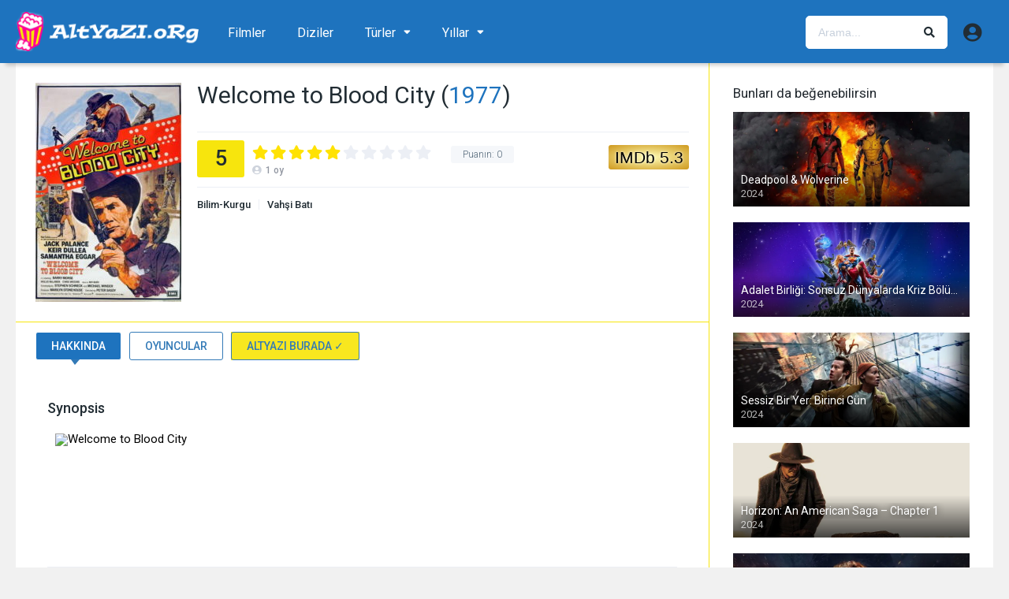

--- FILE ---
content_type: text/html; charset=UTF-8
request_url: https://www.altyazi.org/film/welcome-to-blood-city/
body_size: 21885
content:
<!DOCTYPE html><html lang="tr"><head><meta charset="UTF-8" /><meta name="apple-mobile-web-app-capable" content="yes"><meta name="apple-mobile-web-app-status-bar-style" content="black"><meta name="mobile-web-app-capable" content="yes"><meta name="viewport" content="width=device-width, initial-scale=1, shrink-to-fit=no"><meta name="theme-color" content="#ffffff"><link rel='shortcut icon' href='https://www.altyazi.org/wp-content/uploads/2018/10/altyazi-icon-256.png' type='image/x-icon' /><meta property='og:image' content='https://image.tmdb.org/t/p/w780/c1dupnW2npJbnDBKhXFD31esen4.jpg'/><meta name='robots' content='index, follow, max-image-preview:large, max-snippet:-1, max-video-preview:-1' /><!-- This site is optimized with the Yoast SEO Premium plugin v19.5 (Yoast SEO v19.10) - https://yoast.com/wordpress/plugins/seo/ --><title>Welcome to Blood City (1977) Altyazı | ALTYAZI.org</title><meta name="description" content="Peter Sasdy tarafından yönetilen, Welcome to Blood City filminin Türkçe altyazılarını indir. 1977 yapımı filmin başrolünde Barry Morse, Chris Wiggins, Henry Ramer, Hollis McLaren, Jack Palance, John Evans, Keir Dullea, Ken James, Larry Reynolds, Samantha Eggar yer alıyor. Bilim-Kurgu, Vahşi Batı türündeki filminin fragmanını ve resimleri." /><link rel="canonical" href="https://www.altyazi.org/film/welcome-to-blood-city/" /><meta property="og:locale" content="tr_TR" /><meta property="og:type" content="article" /><meta property="og:title" content="Welcome to Blood City" /><meta property="og:description" content="Peter Sasdy tarafından yönetilen, Welcome to Blood City filminin Türkçe altyazılarını indir. 1977 yapımı filmin başrolünde Barry Morse, Chris Wiggins, Henry Ramer, Hollis McLaren, Jack Palance, John Evans, Keir Dullea, Ken James, Larry Reynolds, Samantha Eggar yer alıyor. Bilim-Kurgu, Vahşi Batı türündeki filminin fragmanını ve resimleri." /><meta property="og:url" content="https://www.altyazi.org/film/welcome-to-blood-city/" /><meta property="og:site_name" content="ALTYAZI.org" /><meta property="og:image" content="https://www.altyazi.org/wp-content/uploads/2017/11/52fAHd7M06p99qVasPMchn54LRP.jpg" /><meta property="og:image:width" content="396" /><meta property="og:image:height" content="587" /><meta property="og:image:type" content="image/jpeg" /><meta name="twitter:card" content="summary_large_image" /><script type="application/ld+json" class="yoast-schema-graph">{"@context":"https://schema.org","@graph":[{"@type":"WebPage","@id":"https://www.altyazi.org/film/welcome-to-blood-city/","url":"https://www.altyazi.org/film/welcome-to-blood-city/","name":"Welcome to Blood City (1977) Altyazı | ALTYAZI.org","isPartOf":{"@id":"https://www.altyazi.org/#website"},"primaryImageOfPage":{"@id":"https://www.altyazi.org/film/welcome-to-blood-city/#primaryimage"},"image":{"@id":"https://www.altyazi.org/film/welcome-to-blood-city/#primaryimage"},"thumbnailUrl":"https://www.altyazi.org/wp-content/uploads/2017/11/52fAHd7M06p99qVasPMchn54LRP.jpg","datePublished":"1977-08-23T00:00:00+00:00","dateModified":"1977-08-23T00:00:00+00:00","description":"Peter Sasdy tarafından yönetilen, Welcome to Blood City filminin Türkçe altyazılarını indir. 1977 yapımı filmin başrolünde Barry Morse, Chris Wiggins, Henry Ramer, Hollis McLaren, Jack Palance, John Evans, Keir Dullea, Ken James, Larry Reynolds, Samantha Eggar yer alıyor. Bilim-Kurgu, Vahşi Batı türündeki filminin fragmanını ve resimleri.","breadcrumb":{"@id":"https://www.altyazi.org/film/welcome-to-blood-city/#breadcrumb"},"inLanguage":"tr","potentialAction":[{"@type":"ReadAction","target":["https://www.altyazi.org/film/welcome-to-blood-city/"]}]},{"@type":"ImageObject","inLanguage":"tr","@id":"https://www.altyazi.org/film/welcome-to-blood-city/#primaryimage","url":"https://www.altyazi.org/wp-content/uploads/2017/11/52fAHd7M06p99qVasPMchn54LRP.jpg","contentUrl":"https://www.altyazi.org/wp-content/uploads/2017/11/52fAHd7M06p99qVasPMchn54LRP.jpg","width":396,"height":587,"caption":"52fAHd7M06p99qVasPMchn54LRP.jpg"},{"@type":"BreadcrumbList","@id":"https://www.altyazi.org/film/welcome-to-blood-city/#breadcrumb","itemListElement":[{"@type":"ListItem","position":1,"name":"Ana Sayfa","item":"https://www.altyazi.org/"},{"@type":"ListItem","position":2,"name":"Filmler","item":"https://www.altyazi.org/film/"},{"@type":"ListItem","position":3,"name":"Welcome to Blood City"}]},{"@type":"WebSite","@id":"https://www.altyazi.org/#website","url":"https://www.altyazi.org/","name":"ALTYAZI.org","description":"En Sevilen Film / Dizi / Altyazı Sitesi","potentialAction":[{"@type":"SearchAction","target":{"@type":"EntryPoint","urlTemplate":"https://www.altyazi.org/?s={search_term_string}"},"query-input":"required name=search_term_string"}],"inLanguage":"tr"}]}</script><!-- / Yoast SEO Premium plugin. --><link rel='dns-prefetch' href='//fonts.googleapis.com' /><link href='https://fonts.gstatic.com' crossorigin rel='preconnect' /><link rel="alternate" type="application/rss+xml" title="ALTYAZI.org &raquo; akışı" href="https://www.altyazi.org/feed/" /><link rel="alternate" type="application/rss+xml" title="ALTYAZI.org &raquo; yorum akışı" href="https://www.altyazi.org/comments/feed/" /><link rel="alternate" type="application/rss+xml" title="ALTYAZI.org &raquo; Welcome to Blood City yorum akışı" href="https://www.altyazi.org/film/welcome-to-blood-city/feed/" /><style id='wp-emoji-styles-inline-css' type='text/css'>img.wp-smiley,img.emoji{display:inline !important;border:none !important;box-shadow:none !important;height:1em !important;width:1em !important;margin:0 0.07em !important;vertical-align:-0.1em !important;background:none !important;padding:0 !important}</style><link rel='stylesheet' id='wp-block-library-css' href='https://www.altyazi.org/wp-includes/css/dist/block-library/style.min.css?ver=6.4.7' type='text/css' media='all' /><style id='classic-theme-styles-inline-css' type='text/css'>/*! This file is auto-generated */.wp-block-button__link{color:#fff;background-color:#32373c;border-radius:9999px;box-shadow:none;text-decoration:none;padding:calc(.667em + 2px) calc(1.333em + 2px);font-size:1.125em}.wp-block-file__button{background:#32373c;color:#fff;text-decoration:none}</style><style id='global-styles-inline-css' type='text/css'>body{--wp--preset--color--black:#000000;--wp--preset--color--cyan-bluish-gray:#abb8c3;--wp--preset--color--white:#ffffff;--wp--preset--color--pale-pink:#f78da7;--wp--preset--color--vivid-red:#cf2e2e;--wp--preset--color--luminous-vivid-orange:#ff6900;--wp--preset--color--luminous-vivid-amber:#fcb900;--wp--preset--color--light-green-cyan:#7bdcb5;--wp--preset--color--vivid-green-cyan:#00d084;--wp--preset--color--pale-cyan-blue:#8ed1fc;--wp--preset--color--vivid-cyan-blue:#0693e3;--wp--preset--color--vivid-purple:#9b51e0;--wp--preset--gradient--vivid-cyan-blue-to-vivid-purple:linear-gradient(135deg,rgba(6,147,227,1) 0%,rgb(155,81,224) 100%);--wp--preset--gradient--light-green-cyan-to-vivid-green-cyan:linear-gradient(135deg,rgb(122,220,180) 0%,rgb(0,208,130) 100%);--wp--preset--gradient--luminous-vivid-amber-to-luminous-vivid-orange:linear-gradient(135deg,rgba(252,185,0,1) 0%,rgba(255,105,0,1) 100%);--wp--preset--gradient--luminous-vivid-orange-to-vivid-red:linear-gradient(135deg,rgba(255,105,0,1) 0%,rgb(207,46,46) 100%);--wp--preset--gradient--very-light-gray-to-cyan-bluish-gray:linear-gradient(135deg,rgb(238,238,238) 0%,rgb(169,184,195) 100%);--wp--preset--gradient--cool-to-warm-spectrum:linear-gradient(135deg,rgb(74,234,220) 0%,rgb(151,120,209) 20%,rgb(207,42,186) 40%,rgb(238,44,130) 60%,rgb(251,105,98) 80%,rgb(254,248,76) 100%);--wp--preset--gradient--blush-light-purple:linear-gradient(135deg,rgb(255,206,236) 0%,rgb(152,150,240) 100%);--wp--preset--gradient--blush-bordeaux:linear-gradient(135deg,rgb(254,205,165) 0%,rgb(254,45,45) 50%,rgb(107,0,62) 100%);--wp--preset--gradient--luminous-dusk:linear-gradient(135deg,rgb(255,203,112) 0%,rgb(199,81,192) 50%,rgb(65,88,208) 100%);--wp--preset--gradient--pale-ocean:linear-gradient(135deg,rgb(255,245,203) 0%,rgb(182,227,212) 50%,rgb(51,167,181) 100%);--wp--preset--gradient--electric-grass:linear-gradient(135deg,rgb(202,248,128) 0%,rgb(113,206,126) 100%);--wp--preset--gradient--midnight:linear-gradient(135deg,rgb(2,3,129) 0%,rgb(40,116,252) 100%);--wp--preset--font-size--small:13px;--wp--preset--font-size--medium:20px;--wp--preset--font-size--large:36px;--wp--preset--font-size--x-large:42px;--wp--preset--spacing--20:0.44rem;--wp--preset--spacing--30:0.67rem;--wp--preset--spacing--40:1rem;--wp--preset--spacing--50:1.5rem;--wp--preset--spacing--60:2.25rem;--wp--preset--spacing--70:3.38rem;--wp--preset--spacing--80:5.06rem;--wp--preset--shadow--natural:6px 6px 9px rgba(0,0,0,0.2);--wp--preset--shadow--deep:12px 12px 50px rgba(0,0,0,0.4);--wp--preset--shadow--sharp:6px 6px 0px rgba(0,0,0,0.2);--wp--preset--shadow--outlined:6px 6px 0px -3px rgba(255,255,255,1),6px 6px rgba(0,0,0,1);--wp--preset--shadow--crisp:6px 6px 0px rgba(0,0,0,1)}:where(.is-layout-flex){gap:0.5em}:where(.is-layout-grid){gap:0.5em}body .is-layout-flow > .alignleft{float:left;margin-inline-start:0;margin-inline-end:2em}body .is-layout-flow > .alignright{float:right;margin-inline-start:2em;margin-inline-end:0}body .is-layout-flow > .aligncenter{margin-left:auto !important;margin-right:auto !important}body .is-layout-constrained > .alignleft{float:left;margin-inline-start:0;margin-inline-end:2em}body .is-layout-constrained > .alignright{float:right;margin-inline-start:2em;margin-inline-end:0}body .is-layout-constrained > .aligncenter{margin-left:auto !important;margin-right:auto !important}body .is-layout-constrained >:where(:not(.alignleft):not(.alignright):not(.alignfull)){max-width:var(--wp--style--global--content-size);margin-left:auto !important;margin-right:auto !important}body .is-layout-constrained > .alignwide{max-width:var(--wp--style--global--wide-size)}body .is-layout-flex{display:flex}body .is-layout-flex{flex-wrap:wrap;align-items:center}body .is-layout-flex > *{margin:0}body .is-layout-grid{display:grid}body .is-layout-grid > *{margin:0}:where(.wp-block-columns.is-layout-flex){gap:2em}:where(.wp-block-columns.is-layout-grid){gap:2em}:where(.wp-block-post-template.is-layout-flex){gap:1.25em}:where(.wp-block-post-template.is-layout-grid){gap:1.25em}.has-black-color{color:var(--wp--preset--color--black) !important}.has-cyan-bluish-gray-color{color:var(--wp--preset--color--cyan-bluish-gray) !important}.has-white-color{color:var(--wp--preset--color--white) !important}.has-pale-pink-color{color:var(--wp--preset--color--pale-pink) !important}.has-vivid-red-color{color:var(--wp--preset--color--vivid-red) !important}.has-luminous-vivid-orange-color{color:var(--wp--preset--color--luminous-vivid-orange) !important}.has-luminous-vivid-amber-color{color:var(--wp--preset--color--luminous-vivid-amber) !important}.has-light-green-cyan-color{color:var(--wp--preset--color--light-green-cyan) !important}.has-vivid-green-cyan-color{color:var(--wp--preset--color--vivid-green-cyan) !important}.has-pale-cyan-blue-color{color:var(--wp--preset--color--pale-cyan-blue) !important}.has-vivid-cyan-blue-color{color:var(--wp--preset--color--vivid-cyan-blue) !important}.has-vivid-purple-color{color:var(--wp--preset--color--vivid-purple) !important}.has-black-background-color{background-color:var(--wp--preset--color--black) !important}.has-cyan-bluish-gray-background-color{background-color:var(--wp--preset--color--cyan-bluish-gray) !important}.has-white-background-color{background-color:var(--wp--preset--color--white) !important}.has-pale-pink-background-color{background-color:var(--wp--preset--color--pale-pink) !important}.has-vivid-red-background-color{background-color:var(--wp--preset--color--vivid-red) !important}.has-luminous-vivid-orange-background-color{background-color:var(--wp--preset--color--luminous-vivid-orange) !important}.has-luminous-vivid-amber-background-color{background-color:var(--wp--preset--color--luminous-vivid-amber) !important}.has-light-green-cyan-background-color{background-color:var(--wp--preset--color--light-green-cyan) !important}.has-vivid-green-cyan-background-color{background-color:var(--wp--preset--color--vivid-green-cyan) !important}.has-pale-cyan-blue-background-color{background-color:var(--wp--preset--color--pale-cyan-blue) !important}.has-vivid-cyan-blue-background-color{background-color:var(--wp--preset--color--vivid-cyan-blue) !important}.has-vivid-purple-background-color{background-color:var(--wp--preset--color--vivid-purple) !important}.has-black-border-color{border-color:var(--wp--preset--color--black) !important}.has-cyan-bluish-gray-border-color{border-color:var(--wp--preset--color--cyan-bluish-gray) !important}.has-white-border-color{border-color:var(--wp--preset--color--white) !important}.has-pale-pink-border-color{border-color:var(--wp--preset--color--pale-pink) !important}.has-vivid-red-border-color{border-color:var(--wp--preset--color--vivid-red) !important}.has-luminous-vivid-orange-border-color{border-color:var(--wp--preset--color--luminous-vivid-orange) !important}.has-luminous-vivid-amber-border-color{border-color:var(--wp--preset--color--luminous-vivid-amber) !important}.has-light-green-cyan-border-color{border-color:var(--wp--preset--color--light-green-cyan) !important}.has-vivid-green-cyan-border-color{border-color:var(--wp--preset--color--vivid-green-cyan) !important}.has-pale-cyan-blue-border-color{border-color:var(--wp--preset--color--pale-cyan-blue) !important}.has-vivid-cyan-blue-border-color{border-color:var(--wp--preset--color--vivid-cyan-blue) !important}.has-vivid-purple-border-color{border-color:var(--wp--preset--color--vivid-purple) !important}.has-vivid-cyan-blue-to-vivid-purple-gradient-background{background:var(--wp--preset--gradient--vivid-cyan-blue-to-vivid-purple) !important}.has-light-green-cyan-to-vivid-green-cyan-gradient-background{background:var(--wp--preset--gradient--light-green-cyan-to-vivid-green-cyan) !important}.has-luminous-vivid-amber-to-luminous-vivid-orange-gradient-background{background:var(--wp--preset--gradient--luminous-vivid-amber-to-luminous-vivid-orange) !important}.has-luminous-vivid-orange-to-vivid-red-gradient-background{background:var(--wp--preset--gradient--luminous-vivid-orange-to-vivid-red) !important}.has-very-light-gray-to-cyan-bluish-gray-gradient-background{background:var(--wp--preset--gradient--very-light-gray-to-cyan-bluish-gray) !important}.has-cool-to-warm-spectrum-gradient-background{background:var(--wp--preset--gradient--cool-to-warm-spectrum) !important}.has-blush-light-purple-gradient-background{background:var(--wp--preset--gradient--blush-light-purple) !important}.has-blush-bordeaux-gradient-background{background:var(--wp--preset--gradient--blush-bordeaux) !important}.has-luminous-dusk-gradient-background{background:var(--wp--preset--gradient--luminous-dusk) !important}.has-pale-ocean-gradient-background{background:var(--wp--preset--gradient--pale-ocean) !important}.has-electric-grass-gradient-background{background:var(--wp--preset--gradient--electric-grass) !important}.has-midnight-gradient-background{background:var(--wp--preset--gradient--midnight) !important}.has-small-font-size{font-size:var(--wp--preset--font-size--small) !important}.has-medium-font-size{font-size:var(--wp--preset--font-size--medium) !important}.has-large-font-size{font-size:var(--wp--preset--font-size--large) !important}.has-x-large-font-size{font-size:var(--wp--preset--font-size--x-large) !important}.wp-block-navigation a:where(:not(.wp-element-button)){color:inherit}:where(.wp-block-post-template.is-layout-flex){gap:1.25em}:where(.wp-block-post-template.is-layout-grid){gap:1.25em}:where(.wp-block-columns.is-layout-flex){gap:2em}:where(.wp-block-columns.is-layout-grid){gap:2em}.wp-block-pullquote{font-size:1.5em;line-height:1.6}</style><link rel='stylesheet' id='ppress-frontend-css' href='https://www.altyazi.org/wp-content/plugins/wp-user-avatar/assets/css/frontend.min.css?ver=4.16.8' type='text/css' media='all' /><link rel='stylesheet' id='ppress-flatpickr-css' href='https://www.altyazi.org/wp-content/plugins/wp-user-avatar/assets/flatpickr/flatpickr.min.css?ver=4.16.8' type='text/css' media='all' /><link rel='stylesheet' id='ppress-select2-css' href='https://www.altyazi.org/wp-content/plugins/wp-user-avatar/assets/select2/select2.min.css?ver=6.4.7' type='text/css' media='all' /><link rel='stylesheet' id='fontawesome-pro-css' href='https://www.altyazi.org/wp-content/themes/dooplay/assets/fontawesome/css/all.min.css?ver=5.15.1' type='text/css' media='all' /><link rel='stylesheet' id='owl-carousel-css' href='https://www.altyazi.org/wp-content/themes/dooplay/assets/css/front.owl.min.css?ver=2.5.5' type='text/css' media='all' /><link rel='stylesheet' id='google-fonts-css' href='https://fonts.googleapis.com/css?family=Roboto%3A300%2C400%2C500%2C700&#038;ver=2.5.5' type='text/css' media='all' /><link rel='stylesheet' id='scrollbar-css' href='https://www.altyazi.org/wp-content/themes/dooplay/assets/css/front.crollbar.min.css?ver=2.5.5' type='text/css' media='all' /><link rel='stylesheet' id='dooplay-css' href='https://www.altyazi.org/wp-content/themes/dooplay/assets/css/front.style.min.css?ver=2.5.5' type='text/css' media='all' /><link rel='stylesheet' id='dooplay-color-scheme-css' href='https://www.altyazi.org/wp-content/themes/dooplay/assets/css/colors.default.min.css?ver=2.5.5' type='text/css' media='all' /><link rel='stylesheet' id='dooplay-responsive-css' href='https://www.altyazi.org/wp-content/themes/dooplay/assets/css/front.mobile.min.css?ver=2.5.5' type='text/css' media='all' /><link rel='stylesheet' id='blueimp-gallery-css' href='https://www.altyazi.org/wp-content/themes/dooplay/assets/css/front.gallery.min.css?ver=2.5.5' type='text/css' media='all' /><link rel='stylesheet' id='scss-css' href='https://www.altyazi.org/wp-content/cache/busting/1/sccss.css?ver=1711405569' type='text/css' media='all' /><link rel='stylesheet' id='child-style-css' href='https://www.altyazi.org/wp-content/themes/dooplay-child/style.css?ver=2.5.5' type='text/css' media='all' /><script type="text/javascript" src="https://www.altyazi.org/wp-includes/js/jquery/jquery.min.js?ver=3.7.1" id="jquery-core-js"></script><script type="text/javascript" src="https://www.altyazi.org/wp-includes/js/jquery/jquery-migrate.min.js?ver=3.4.1" id="jquery-migrate-js"></script><script type="text/javascript" src="https://www.altyazi.org/wp-content/plugins/wp-user-avatar/assets/flatpickr/flatpickr.min.js?ver=4.16.8" id="ppress-flatpickr-js"></script><script type="text/javascript" src="https://www.altyazi.org/wp-content/plugins/wp-user-avatar/assets/select2/select2.min.js?ver=4.16.8" id="ppress-select2-js"></script><script type="text/javascript" src="https://www.altyazi.org/wp-content/themes/dooplay/assets/js/lib/lazyload.js?ver=2.5.5" id="lazyload-js"></script><script type="text/javascript" src="https://www.altyazi.org/wp-content/themes/dooplay/assets/js/lib/pwsscrollbar.js?ver=2.5.5" id="scrollbar-js"></script><script type="text/javascript" src="https://www.altyazi.org/wp-content/themes/dooplay/assets/js/lib/owlcarousel.js?ver=2.5.5" id="owl-carousel-js"></script><script type="text/javascript" src="https://www.altyazi.org/wp-content/themes/dooplay/assets/js/lib/idtabs.js?ver=2.5.5" id="idTabs-js"></script><script type="text/javascript" src="https://www.altyazi.org/wp-content/themes/dooplay/assets/js/lib/isrepeater.js?ver=2.5.5" id="dtRepeat-js"></script><script type="text/javascript" id="dt_main_ajax-js-extra">/* <![CDATA[ */var dtAjax = {"url":"\/wp-admin\/admin-ajax.php","player_api":"https:\/\/www.altyazi.org\/wp-json\/dooplayer\/v2\/","play_ajaxmd":"1","play_method":"admin_ajax","googlercptc":null,"classitem":"5","loading":"Y\u00fckleniyor..","afavorites":"Be\u011fendiklerine Ekle","rfavorites":"Remove of favorites","views":"G\u00f6r\u00fcnt\u00fclenme","remove":"Remove","isawit":"\u0130zledim","send":"Data send..","updating":"Updating data..","error":"Error","pending":"Pending review","ltipe":"Download","sending":"Sending data","enabled":"Enable","disabled":"Disable","trash":"Sil","lshared":"Links Shared","ladmin":"Manage pending links","sendingrep":"Please wait, sending data..","ready":"Ready","deletelin":"Do you really want to delete this link?"};/* ]]> */</script><script type="text/javascript" src="https://www.altyazi.org/wp-content/themes/dooplay/assets/js/front.ajax.min.js?ver=2.5.5" id="dt_main_ajax-js"></script><script type="text/javascript" src="https://www.altyazi.org/wp-content/themes/dooplay/assets/js/lib/blueimp.js?ver=2.5.5" id="blueimp-gallery-js"></script><script type="text/javascript" src="https://www.altyazi.org/wp-content/themes/dooplay/assets/js/lib/starstruck.raty.js?ver=2.5.5" id="jquery-raty-js"></script><script type="text/javascript" id="starstruck-js-js-extra">/* <![CDATA[ */var ss_l18n = {"enable_movies":"1","enable_tvshows":"1","enable_seasons":"1","enable_episodes":"1","require_login":"","nonce":"dbcefc2b9d","url":"\/wp-admin\/admin-ajax.php"};/* ]]> */</script><script type="text/javascript" src="https://www.altyazi.org/wp-content/themes/dooplay/assets/js/lib/starstruck.js?ver=2.5.5" id="starstruck-js-js"></script><link rel="https://api.w.org/" href="https://www.altyazi.org/wp-json/" /><link rel="EditURI" type="application/rsd+xml" title="RSD" href="https://www.altyazi.org/xmlrpc.php?rsd" /><meta name="generator" content="WordPress 6.4.7" /><link rel='shortlink' href='https://www.altyazi.org/?p=131424' /><link rel="alternate" type="application/json+oembed" href="https://www.altyazi.org/wp-json/oembed/1.0/embed?url=https%3A%2F%2Fwww.altyazi.org%2Ffilm%2Fwelcome-to-blood-city%2F" /><script type="text/javascript">jQuery(document).ready(function(a){"false"==dtGonza.mobile&&a(window).load(function(){a(".scrolling").mCustomScrollbar({theme:"minimal-dark",scrollInertia:200,scrollButtons:{enable:!0},callbacks:{onTotalScrollOffset:100,alwaysTriggerOffsets:!1}})})});</script><style type='text/css'>body{font-family:"Roboto",sans-serif}body{background-color:#f1f1f1}header.main .hbox,#contenedor,footer.main .fbox{max-width:1240px}a,.home-blog-post .entry-date .date,.top-imdb-item:hover>.title a,.module .content .items .item .data h3 a:hover,.head-main-nav ul.main-header li:hover>a,.login_box .box a.register{color:#1e73be}.nav_items_module a.btn:hover,.pagination span.current,.w_item_b a:hover>.data .wextra b:before,.comment-respond h3:before,footer.main .fbox .fmenu ul li a:hover{color:#1e73be}header.main .hbox .search form button[type=submit]:hover,.loading,#seasons .se-c .se-a ul.episodios li .episodiotitle a:hover,.sgeneros a:hover,.page_user nav.user ul li a:hover{color:#1e73be}footer.main .fbox .fmenu ul li.current-menu-item a,.posts .meta .autor i,.pag_episodes .item a:hover,a.link_a:hover,ul.smenu li a:hover{color:#1e73be}header.responsive .nav a.active:before,header.responsive .search a.active:before,.dtuser a.clicklogin:hover,.menuresp .menu ul.resp li a:hover,.menuresp .menu ul.resp li ul.sub-menu li a:hover{color:#1e73be}.sl-wrapper a:before,table.account_links tbody td a:hover,.dt_mainmeta nav.genres ul li a:hover{color:#1e73be}.dt_mainmeta nav.genres ul li.current-cat a:before,.dooplay_player .options ul li:hover span.title{color:#1e73be}.head-main-nav ul.main-header li ul.sub-menu li a:hover,form.form-resp-ab button[type=submit]:hover>span,.sidebar aside.widget ul li a:hover{color:#1e73be}header.top_imdb h1.top-imdb-h1 span,article.post .information .meta span.autor,.w_item_c a:hover>.rating i,span.comment-author-link,.pagination a:hover{color:#1e73be}.letter_home ul.glossary li a:hover,.letter_home ul.glossary li a.active,.user_control a.in-list{color:#1e73be}.headitems a#dooplay_signout:hover,.login_box .box a#c_loginbox:hover{color:#1e73be}.report_modal .box .form form fieldset label:hover > span.title{color:#1e73be}.linktabs ul li a.selected,ul.smenu li a.selected,a.liked,.module .content header span a.see-all,.page_user nav.user ul li a.selected,.dt_mainmeta nav.releases ul li a:hover{background:#1e73be}a.see_all,p.form-submit input[type=submit]:hover,.report-video-form fieldset input[type=submit],a.mtoc,.contact .wrapper fieldset input[type=submit],span.item_type,a.main{background:#1e73be}.post-comments .comment-reply-link:hover,#seasons .se-c .se-q span.se-o,#edit_link .box .form_edit .cerrar a:hover{background:#1e73be}.user_edit_control ul li a.selected,form.update_profile fieldset input[type=submit],.page_user .content .paged a.load_more:hover,#edit_link .box .form_edit fieldset input[type="submit"]{background:#1e73be}.login_box .box input[type="submit"],.form_post_lik .control .left a.add_row:hover,.form_post_lik .table table tbody tr td a.remove_row:hover,.form_post_lik .control .right input[type="submit"]{background:#1e73be}#dt_contenedor{background-color:#f1f1f1}.plyr input[type=range]::-ms-fill-lower{background:#1e73be}.menuresp .menu .user a.ctgs,.menuresp .menu .user .logout a:hover{background:#1e73be}.plyr input[type=range]:active::-webkit-slider-thumb{background:#1e73be}.plyr input[type=range]:active::-moz-range-thumb{background:#1e73be}.plyr input[type=range]:active::-ms-thumb{background:#1e73be}.tagcloud a:hover,ul.abc li a:hover,ul.abc li a.select,{background:#1e73be}.featu{background:#ffffff}.report_modal .box .form form fieldset input[type=submit]{background-color:#1e73be}.contact .wrapper fieldset input[type=text]:focus,.contact .wrapper fieldset textarea:focus,header.main .hbox .dt_user ul li ul li:hover > a,.login_box .box a.register{border-color:#1e73be}.module .content header h1{border-color:#1e73be}.module .content header h2{border-color:#1e73be}a.see_all{border-color:#1e73be}.top-imdb-list h3{border-color:#1e73be}.user_edit_control ul li a.selected:before{border-top-color:#1e73be}.module .content .items .item .data h3{margin-bottom:2px}.sheader .poster a:hover img,.owl-item .g-item a:hover,.image a:hover{opacity:.7}header.responsive{background:#1e73be}header.responsive .nav,header.responsive .search{border:none}header.responsive a{color:#ffffff}.letter_home{display:none}ul.smenu li a{text-transform:uppercase}.ilgili h3{font-weight:500;font-size:13px;text-overflow:ellipsis;overflow:hidden;line-height:18px;color:#000}.module_single_ads{padding:0;border-bottom:none}ul.smenu li a.selected,ul.smenu li a.selected:hover{border:none!important}header.main{background:#1e73be}.gravatar{border:none !important}.dtuser a.clicklogin{border:none !important}header.main .hbox .logo img{width:auto;height:48px}header.main .hbox .logo{float:left;padding:10px 0;text-align:center;margin-right:17px}footer.main{background:#000000;color:#fff;opacity:0.5}.fmenu ul li a{color:#fff !important}.dtinfo .texto .degradado{width:0 !important}.module .content .items .item .dtinfo{border-color:#f7e50d !important;box-shadow:0 10px 5px -7px rgba(0,0,0,.29) !important}.module .content .items .item .dtinfo{width:320px !important;height:226px !important;border:3px solid !important}.module .content,.single .content{border-color:#f7e50d !important}#single .content .sbox{border-bottom:1px solid #f7e50d !important}.single_tabs{border:none}.custom_fields b.variante{font-weight:bold}.sheader{border-bottom:solid 1px #f7e50d !important}.dt_nodata,.starstruck-wrap .dt_rating_vgs{background:#f7e50d}.search_page_form form{background:#f7f7f7;border:1px solid #c5c5c5}.page_user header.user .box .contenido .info span{width:calc(100% / 2)}.page_user header.user .box .contenido .info{width:200px}.w_item_a .image:hover&gt;img{-webkit-filter:none;-moz-filter:none;-o-filter:none;-ms-filter:none;filter:none}.result-item article:hover &gt;.image .thumbnail img{-webkit-filter:none}.search-page{max-width:100%}.result-item article .image .thumbnail img{width:auto}.result-item article .details .meta span.rating{display:none}.result-item article .details .title{font-size:17px}.result-item article .image .thumbnail span.movies{background:#f7e50d;color:#000}.result-item article .image .thumbnail span.tvshows{background:#ff0095;color:#fff}.result-item article .image .thumbnail span{font-size:12px}#dt_galery{border:0;padding-top:0}.module .content .items .item .poster .rating{line-height:28px;font-size:20px}.w_item_b .data span.wextra b i{color:#f7e50d}.sbox h2,.sbox h1{margin-bottom:8px;padding-bottom:15px;font-size:18px}.fixidtab{padding-top:0 !important}#seasons .se-a{display:none}.module .content .items .item .poster a:hover &gt;.see{background:none}header.main .hbox .search form{background:#fff;border:1px solid #fff}header.main .hbox .search form:hover{border:1px solid #fff}header.main .hbox .logo img{width:auto;height:55px}header.main .hbox .logo{padding:7px 0}header.main .hbox .register_active&gt;.search{width:250px}.dtuser .gravatar,.dtuser a.clicklogin{padding-left:0}header.main{box-shadow:0 10px 5px -7px rgba(0,0,0,0.2)}.user_control{float:right;margin-right:-25px}.user_control a{color:#d4d9e0;border-left:solid 1px #f7e50d;border-right:none;padding:18px 15px 13px}.single_tabs{margin-bottom:10px}footer.main{margin-top:25px}.result-item article .details .meta span.year{font-weight:bold}.result-item article{border-bottom:1px solid #c5c5c5}.result-item article .details .contenido p{color:#000000}.csearch{padding:10px 50px!important}.sheader .poster{width:185px}.sheader .data{width:calc(100% - 205px);margin-left:205px}.dt-breadcrumb{border-bottom:solid 1px #f7e50d}.post-comments li.comment .comment-avatar img.avatar{-webkit-border-radius:50%}.extra{margin-top:10px}.person .img img{margin-top:auto}.altyazi-buton-off{width:100%;text-align:center;float:left;padding:15px;font-size:14px;border-radius:5px;text-transform:uppercase;color:#000;background-color:#d6d6d6}.module .content .items .item .poster .rating{z-index:100}header.main{width:100%;height:80px}#contenedor{margin:80px auto 0}header.main .hbox .logo img{height:60px;margin-top:3px}.ubermenu-main{margin-top:15px}header.main .hbox .search{padding-top:20px;3}.dtuser{padding-top:24px}ul.children li{padding-right:0!important}ul.children{padding:10px 0}.logo a:hover{opacity:.6!important}#info{-webkit-touch-callout:none;-webkit-user-select:none;-khtml-user-select:none;-moz-user-select:none;-ms-user-select:none;user-select:none}#info .wp-content{font-size:15px}ul.smenu li a{padding:10px 19px}@media screen and (max-width:959px){header.responsive .nav a.active:before,header.responsive .search a.active:before{color:#fff}/* .ubermenu-main .ubermenu-item-level-0 .ubermenu-target{color:#fff!important}*/ #contenedor{margin:0 auto 0}.ubermenu-skin-trans-black.ubermenu-responsive-toggle{display:none}}@media only screen and (max-width:540px){ul.smenu{background:#fff}ul.smenu{padding:0 20px}ul.smenu li a.selected:after{border:none}.single_tabs{margin-top:20px}.imdb-logo{left:0;right:auto}}.page_user header.user .box .contenido .info span{width:fit-content}.page_user header.user .box .contenido .info span{margin:16px}.page_user header.user .box .contenido .info{width:fit-content}.page_user header.user .box .contenido .name{width:fit-content}span.item_type{border-radius:50%;height:70px;width:70px;left:-25px;top:-25px;padding:38px 0 0 32px;font-weight:bold}.altyazi{position:absolute;top:10px!important;right:10px!important}.resppages a{background:#f7e50d;color:#000}@media only screen and (max-width:540px){ul.smenu li{width:100%;padding:10px}}@media screen and (max-width:959px){.ubermenu-skin-trans-black{background:#000000}}.featu{display:none!important}header.main .hbox .logo img{height:50px;margin-top:8px}</style><link rel="icon" href="https://www.altyazi.org/wp-content/uploads/2017/05/cropped-icon-altyazi-5-32x32.png" sizes="32x32" /><link rel="icon" href="https://www.altyazi.org/wp-content/uploads/2017/05/cropped-icon-altyazi-5-192x192.png" sizes="192x192" /><link rel="apple-touch-icon" href="https://www.altyazi.org/wp-content/uploads/2017/05/cropped-icon-altyazi-5-180x180.png" /><meta name="msapplication-TileImage" content="https://www.altyazi.org/wp-content/uploads/2017/05/cropped-icon-altyazi-5-270x270.png" /><style id="sccss">a .alinti{color:#fff;text-decoration:none;font-size:12px;/* padding-top:5px;*/ line-height:15px;overflow:hidden;height:30px}.alinti2{display:block;height:39px;line-height:13px;overflow:hidden;width:100%;font-size:11px}.alinti2 a{margin-right:4px;pointer-events:none;cursor:default;text-decoration:none;color:black}div.nsl-container a:hover{opacity:.7}.module .content .items .item .poster a .see:hover{background:none}.metaslider .caption-wrap{position:absolute;bottom:0;left:0;background:#000 !important;color:#fff !important;opacity:1 !important;margin:0;display:block;width:100%;line-height:2em !important}.comment-avatar img.alignnone{margin:auto!important}/* wp file download fontlar*/.wpfd-content-table h2,.wpfd-content-table{font-family:Open Sans !important}/* breadcrumb */.bready{padding:20px 0 10px 20px}/* social login items */.wp-social-login-provider-list a{margin-right:10px}.comment-link a{font-size:12px !important;color:#337AB7 !important;font-weight:bold}.sidebar aside.widget ul li:before{content:""}span.bbp-admin-links a{/* color:#bbb;*/ /* font-weight:normal;*/ /* font-size:10px;*/ /* text-transform:uppercase;*/ /* text-decoration:none;*/ background-color:#b9b9b9;/* border:1px solid #18ab29;*/ display:inline-block;cursor:pointer;color:#ffffff;font-family:Arial;font-size:12px;font-weight:bold;padding:0px 10px;text-decoration:none;/* text-shadow:0px 1px 0px #2f6627;*/ text-transform:uppercase;line-height:22px}.bbp-topic-permalink,.bbp-forum-title{font-weight:bold;font-size:14px}li.bbp-topic-title{width:61%}li.bbp-forum-freshness,li.bbp-topic-freshness{width:16%}.comment-avatar img{border-radius:50%}.dtuser .gravatar img{border-radius:50%}.altyazi-buton{width:100%;text-align:center;float:left;padding:15px;font-size:14px;border-radius:5px;text-transform:uppercase;color:#000;background-color:#f7e50d}.altyazi-buton:hover{color:#fff;background-color:#000}.module .content .items .item .poster .altyazi{position:absolute;top:5px;right:5px;padding:2px 5px;line-height:18px;font-size:13px;-webkit-border-radius:3px;-moz-border-radius:3px;border-radius:3px;background-color:#f7e50d;color:#000}.w_item_a .altyazi{position:absolute;right:18px;padding:2px 5px;line-height:18px;font-size:13px;-webkit-border-radius:3px;-moz-border-radius:3px;border-radius:3px;background-color:#f7e50d;color:#000;z-index:2;margin-top:8px}.owl-item .altyazi{position:absolute;top:5px;right:5px;padding:2px 5px;line-height:18px;font-size:13px;-webkit-border-radius:3px;-moz-border-radius:3px;border-radius:3px;background-color:#f7e50d;color:#000;z-index:2}.top-imdb-item .altyazi{padding:2px 5px;line-height:18px;font-size:13px;-webkit-border-radius:3px;-moz-border-radius:3px;border-radius:3px;background-color:#f7e50d;color:#000;display:inline;margin-left:10px}.result-item .details .title .altyazi{padding:2px 5px;line-height:18px;font-size:13px;-webkit-border-radius:3px;-moz-border-radius:3px;border-radius:3px;background-color:#f7e50d;color:#000;display:inline;margin-left:5px}.w_item_b h3 .altyazi{padding:2px 5px;line-height:18px;font-size:13px;-webkit-border-radius:3px;-moz-border-radius:3px;border-radius:3px;background-color:#f7e50d;color:#000;display:inline;margin-left:5px}.small-note{font-size:13px;font-style:italic}ul.smenu li a.selected{position:relative}ul.smenu li a.selected:after{border-left:5px solid transparent;border-right:6px solid transparent;content:"";border-top:7px solid #337AB7;position:absolute;bottom:-7px;width:0px;left:50%;margin-left:-10px}.result-item article .image .thumbnail img{width:95px !important}.result-item article{min-height:120px}ul.smenu li{margin-right:10px}ul.smenu li a{/* background:#f7e50d;*/ border:solid 1px #337AB7;color:#337AB7}ul.smenu li a:hover{background:#000;border:1px solid #000;color:#fff !important}ul.smenu li a.selected,ul.smenu li a.selected:hover{border:1px solid #fff!important}.imdb-logo{font:1.5em/1 Impact,HelveticaNeue-CondensedBold,sans-serif;color:#000;text-shadow:0 0 .15em #fff;text-decoration:none;display:inline-block;vertical-align:bottom;padding:.25em .35em;border-radius:.15em;background:radial-gradient(#ffffb8,#ce981d);position:absolute;right:0;bottom:-58px}a.imdb-logo{color:#000}a.imdb-logo:hover{color:#fff;background:#000;text-shadow:none}.extra{position:relative}.wp-content a{color:#000;color:#000;text-decoration:none!important;background-image:-webkit-gradient(linear,left top,left bottom,color-stop(70%,transparent),color-stop(70%,rgba(255,242,0,1)));background-image:linear-gradient(180deg,transparent 70%,rgba(255,242,0,1) 0)}.wp-content a:hover{color:#000;text-decoration:none;background-color:rgba(255,242,0,1)}@-webkit-keyframes blink{0%{background:#fff}50%{background:#f7e50d}100%{background:#fff}}@-moz-keyframes blink{0%{background:#fff}50%{background:#f7e50d;border:#000}100%{background:#fff}}@-ms-keyframes blink{0%{background:#fff}50%{background:#f7e50d;border:#000}100%{background:#fff}}.flashing{-webkit-animation:blink 0.5s infinite;-moz-animation:blink 0.05s infinite;-ms-animation:blink 0.5s infinite}footer.main .fcmpbox{background:none;box-shadow:none}footer.main{margin-bottom:0}.featu{background:#337AB7;color:#fff}.featu{position:absolute;top:auto;bottom:-20px;left:5px;font-size:18px;font-weight:normal;letter-spacing:0.5px;padding:15px 15px 0 10px;text-transform:uppercase;border-radius:50%;width:65px;height:65px;text-align:center;font-style:italic}.module .content .items .item .dfeatur .mark{display:none}.original{font-size:20px;display:block;margin:10px 0 0}.module .content .items .item .poster .noyazi{position:absolute;background-color:rgba(255,255,255,.7);top:0;width:100%;height:100%}.arareklam{margin:70px 0 0;text-align:center}span.bidizi{color:#337AB7;background:#fff!important}#altyazilar{padding-top:100px!important}header.main .hbox .logo{background:transparent}.dooplay_player h2{display:none}.module .content .items .item .poster a .see.play1{background:inherit;background-size:inherit}.module .content .items .item .poster:hover>img{-webkit-transform:scale(1.2);transform:scale(1.2);-webkit-filter:none;filter:none}.w_item_a .image:hover>img{-webkit-filter:none;-moz-filter:none;-o-filter:none;-ms-filter:none;filter:none}.head-main-nav ul.main-header li a,.headitems a#dooplay_signout{color:rgba(255,255,255,1)}.head-main-nav ul.main-header li a:hover,.headitems a#dooplay_signout:hover{color:rgba(255,255,255,.7)}.head-main-nav ul.main-header li a{line-height:33px}</style><noscript><style id="rocket-lazyload-nojs-css">.rll-youtube-player,[data-lazy-src]{display:none !important}</style></noscript></head><body class="movies-template-default single single-movies postid-131424"><div id="dt_contenedor"><header id="header" class="main"><div class="hbox"><div class="fix-hidden"><div class="logo"><a href="https://www.altyazi.org"><img src='https://www.altyazi.org/wp-content/uploads/2017/09/altyazi-logo-color-white.png' alt='ALTYAZI.org'/></a></div><div class="head-main-nav"><div class="menu-ust-menu-container"><ul id="main_header" class="main-header"><li id="menu-item-5904" class="menu-item menu-item-type-custom menu-item-object-custom menu-item-5904"><a href="/film/" data-ps2id-api="true">Filmler</a></li><li id="menu-item-109" class="menu-item menu-item-type-custom menu-item-object-custom menu-item-109"><a href="/dizi/" data-ps2id-api="true">Diziler</a></li><li id="menu-item-108" class="menu-item menu-item-type-custom menu-item-object-custom menu-item-has-children menu-item-108"><a href="#" data-ps2id-api="true">Türler</a><ul class="sub-menu"><li id="menu-item-17013" class="menu-item menu-item-type-taxonomy menu-item-object-genres menu-item-17013"><a href="https://www.altyazi.org/tur/anime-manga/" data-ps2id-api="true">Anime Manga</a></li><li id="menu-item-5879" class="menu-item menu-item-type-taxonomy menu-item-object-genres menu-item-5879"><a href="https://www.altyazi.org/tur/aile/" data-ps2id-api="true">Aile</a></li><li id="menu-item-5880" class="menu-item menu-item-type-taxonomy menu-item-object-genres menu-item-5880"><a href="https://www.altyazi.org/tur/aksiyon/" data-ps2id-api="true">Aksiyon</a></li><li id="menu-item-5881" class="menu-item menu-item-type-taxonomy menu-item-object-genres menu-item-5881"><a href="https://www.altyazi.org/tur/animasyon/" data-ps2id-api="true">Animasyon</a></li><li id="menu-item-5882" class="menu-item menu-item-type-taxonomy menu-item-object-genres menu-item-5882"><a href="https://www.altyazi.org/tur/belgesel/" data-ps2id-api="true">Belgesel</a></li><li id="menu-item-5883" class="menu-item menu-item-type-taxonomy menu-item-object-genres current-movies-ancestor current-menu-parent current-movies-parent menu-item-5883"><a href="https://www.altyazi.org/tur/bilim-kurgu/" data-ps2id-api="true">Bilim-Kurgu</a></li><li id="menu-item-58210" class="menu-item menu-item-type-taxonomy menu-item-object-genres menu-item-58210"><a href="https://www.altyazi.org/tur/biyografi/" data-ps2id-api="true">Biyografi</a></li><li id="menu-item-5884" class="menu-item menu-item-type-taxonomy menu-item-object-genres menu-item-5884"><a href="https://www.altyazi.org/tur/dram/" data-ps2id-api="true">Dram</a></li><li id="menu-item-5885" class="menu-item menu-item-type-taxonomy menu-item-object-genres menu-item-5885"><a href="https://www.altyazi.org/tur/fantastik/" data-ps2id-api="true">Fantastik</a></li><li id="menu-item-5886" class="menu-item menu-item-type-taxonomy menu-item-object-genres menu-item-5886"><a href="https://www.altyazi.org/tur/gerilim/" data-ps2id-api="true">Gerilim</a></li><li id="menu-item-5887" class="menu-item menu-item-type-taxonomy menu-item-object-genres menu-item-5887"><a href="https://www.altyazi.org/tur/gizem/" data-ps2id-api="true">Gizem</a></li><li id="menu-item-58211" class="menu-item menu-item-type-taxonomy menu-item-object-genres menu-item-58211"><a href="https://www.altyazi.org/tur/kisa-film/" data-ps2id-api="true">Kısa Film</a></li><li id="menu-item-5888" class="menu-item menu-item-type-taxonomy menu-item-object-genres menu-item-5888"><a href="https://www.altyazi.org/tur/komedi/" data-ps2id-api="true">Komedi</a></li><li id="menu-item-5889" class="menu-item menu-item-type-taxonomy menu-item-object-genres menu-item-5889"><a href="https://www.altyazi.org/tur/korku/" data-ps2id-api="true">Korku</a></li><li id="menu-item-5890" class="menu-item menu-item-type-taxonomy menu-item-object-genres menu-item-5890"><a href="https://www.altyazi.org/tur/macera/" data-ps2id-api="true">Macera</a></li><li id="menu-item-5891" class="menu-item menu-item-type-taxonomy menu-item-object-genres menu-item-5891"><a href="https://www.altyazi.org/tur/muzik/" data-ps2id-api="true">Müzik</a></li><li id="menu-item-5893" class="menu-item menu-item-type-taxonomy menu-item-object-genres menu-item-5893"><a href="https://www.altyazi.org/tur/romantik/" data-ps2id-api="true">Romantik</a></li><li id="menu-item-5894" class="menu-item menu-item-type-taxonomy menu-item-object-genres menu-item-5894"><a href="https://www.altyazi.org/tur/savas/" data-ps2id-api="true">Savaş</a></li><li id="menu-item-5896" class="menu-item menu-item-type-taxonomy menu-item-object-genres menu-item-5896"><a href="https://www.altyazi.org/tur/soap/" data-ps2id-api="true">Soap</a></li><li id="menu-item-5897" class="menu-item menu-item-type-taxonomy menu-item-object-genres menu-item-5897"><a href="https://www.altyazi.org/tur/suc/" data-ps2id-api="true">Suç</a></li><li id="menu-item-5898" class="menu-item menu-item-type-taxonomy menu-item-object-genres menu-item-5898"><a href="https://www.altyazi.org/tur/talk/" data-ps2id-api="true">Talk</a></li><li id="menu-item-5899" class="menu-item menu-item-type-taxonomy menu-item-object-genres menu-item-5899"><a href="https://www.altyazi.org/tur/tarihi/" data-ps2id-api="true">Tarihi</a></li><li id="menu-item-5900" class="menu-item menu-item-type-taxonomy menu-item-object-genres menu-item-5900"><a href="https://www.altyazi.org/tur/tv-film/" data-ps2id-api="true">TV film</a></li><li id="menu-item-5901" class="menu-item menu-item-type-taxonomy menu-item-object-genres current-movies-ancestor current-menu-parent current-movies-parent menu-item-5901"><a href="https://www.altyazi.org/tur/vahsi-bati/" data-ps2id-api="true">Vahşi Batı</a></li><li id="menu-item-58212" class="menu-item menu-item-type-taxonomy menu-item-object-genres menu-item-58212"><a href="https://www.altyazi.org/tur/yetiskin/" data-ps2id-api="true">Yetişkin</a></li></ul></li><li id="menu-item-44916" class="menu-item menu-item-type-custom menu-item-object-custom menu-item-has-children menu-item-44916"><a href="#" data-ps2id-api="true">Yıllar</a><ul class="sub-menu"><li id="menu-item-281455" class="menu-item menu-item-type-custom menu-item-object-custom menu-item-281455"><a href="/yil/2020" data-ps2id-api="true">2020</a></li><li id="menu-item-281454" class="menu-item menu-item-type-custom menu-item-object-custom menu-item-281454"><a href="/yil/2019" data-ps2id-api="true">2019</a></li><li id="menu-item-263465" class="menu-item menu-item-type-custom menu-item-object-custom menu-item-263465"><a href="/yil/2018" data-ps2id-api="true">2018</a></li><li id="menu-item-44917" class="menu-item menu-item-type-custom menu-item-object-custom menu-item-44917"><a href="/yil/2017" data-ps2id-api="true">2017</a></li><li id="menu-item-44918" class="menu-item menu-item-type-custom menu-item-object-custom menu-item-44918"><a href="/yil/2016" data-ps2id-api="true">2016</a></li><li id="menu-item-44919" class="menu-item menu-item-type-custom menu-item-object-custom menu-item-44919"><a href="/yil/2015" data-ps2id-api="true">2015</a></li><li id="menu-item-44920" class="menu-item menu-item-type-custom menu-item-object-custom menu-item-44920"><a href="/yil/2014" data-ps2id-api="true">2014</a></li><li id="menu-item-44921" class="menu-item menu-item-type-custom menu-item-object-custom menu-item-44921"><a href="/yil/2013" data-ps2id-api="true">2013</a></li><li id="menu-item-44922" class="menu-item menu-item-type-custom menu-item-object-custom menu-item-44922"><a href="/yil/2012" data-ps2id-api="true">2012</a></li><li id="menu-item-44923" class="menu-item menu-item-type-custom menu-item-object-custom menu-item-44923"><a href="/yil/2011" data-ps2id-api="true">2011</a></li><li id="menu-item-48247" class="menu-item menu-item-type-custom menu-item-object-custom menu-item-48247"><a href="/yil/2010" data-ps2id-api="true">2010</a></li><li id="menu-item-44925" class="menu-item menu-item-type-custom menu-item-object-custom menu-item-44925"><a href="/yil/2009" data-ps2id-api="true">2009</a></li><li id="menu-item-44926" class="menu-item menu-item-type-custom menu-item-object-custom menu-item-44926"><a href="/yil/2008" data-ps2id-api="true">2008</a></li><li id="menu-item-44927" class="menu-item menu-item-type-custom menu-item-object-custom menu-item-44927"><a href="/yil/2007" data-ps2id-api="true">2007</a></li><li id="menu-item-44928" class="menu-item menu-item-type-custom menu-item-object-custom menu-item-44928"><a href="/yil/2006" data-ps2id-api="true">2006</a></li><li id="menu-item-44929" class="menu-item menu-item-type-custom menu-item-object-custom menu-item-44929"><a href="/yil/2005" data-ps2id-api="true">2005</a></li><li id="menu-item-44930" class="menu-item menu-item-type-custom menu-item-object-custom menu-item-44930"><a href="/yil/2004" data-ps2id-api="true">2004</a></li><li id="menu-item-44931" class="menu-item menu-item-type-custom menu-item-object-custom menu-item-44931"><a href="/yil/2003" data-ps2id-api="true">2003</a></li><li id="menu-item-44932" class="menu-item menu-item-type-custom menu-item-object-custom menu-item-44932"><a href="/yil/2002" data-ps2id-api="true">2002</a></li><li id="menu-item-44933" class="menu-item menu-item-type-custom menu-item-object-custom menu-item-44933"><a href="/yil/2001" data-ps2id-api="true">2001</a></li><li id="menu-item-44934" class="menu-item menu-item-type-custom menu-item-object-custom menu-item-44934"><a href="/yil/2000" data-ps2id-api="true">2000</a></li><li id="menu-item-44935" class="menu-item menu-item-type-custom menu-item-object-custom menu-item-44935"><a href="/yil/1999" data-ps2id-api="true">1999</a></li><li id="menu-item-44936" class="menu-item menu-item-type-custom menu-item-object-custom menu-item-44936"><a href="/yil/1998" data-ps2id-api="true">1998</a></li><li id="menu-item-44943" class="menu-item menu-item-type-custom menu-item-object-custom menu-item-44943"><a href="/yil/1997" data-ps2id-api="true">1997</a></li><li id="menu-item-44944" class="menu-item menu-item-type-custom menu-item-object-custom menu-item-44944"><a href="/yil/1996" data-ps2id-api="true">1996</a></li><li id="menu-item-44945" class="menu-item menu-item-type-custom menu-item-object-custom menu-item-44945"><a href="/yil/1995" data-ps2id-api="true">1995</a></li><li id="menu-item-44946" class="menu-item menu-item-type-custom menu-item-object-custom menu-item-44946"><a href="/yil/1994" data-ps2id-api="true">1994</a></li><li id="menu-item-44947" class="menu-item menu-item-type-custom menu-item-object-custom menu-item-44947"><a href="/yil/1993" data-ps2id-api="true">1993</a></li><li id="menu-item-44948" class="menu-item menu-item-type-custom menu-item-object-custom menu-item-44948"><a href="/yil/1992" data-ps2id-api="true">1992</a></li><li id="menu-item-44949" class="menu-item menu-item-type-custom menu-item-object-custom menu-item-44949"><a href="/yil/1991" data-ps2id-api="true">1991</a></li><li id="menu-item-44950" class="menu-item menu-item-type-custom menu-item-object-custom menu-item-44950"><a href="/yil/1990" data-ps2id-api="true">1990</a></li><li id="menu-item-44951" class="menu-item menu-item-type-custom menu-item-object-custom menu-item-44951"><a href="/yil/1989" data-ps2id-api="true">1989</a></li><li id="menu-item-44952" class="menu-item menu-item-type-custom menu-item-object-custom menu-item-44952"><a href="/yil/1988" data-ps2id-api="true">1988</a></li><li id="menu-item-44953" class="menu-item menu-item-type-custom menu-item-object-custom menu-item-44953"><a href="/yil/1987" data-ps2id-api="true">1987</a></li><li id="menu-item-44954" class="menu-item menu-item-type-custom menu-item-object-custom menu-item-44954"><a href="/yil/1986" data-ps2id-api="true">1986</a></li><li id="menu-item-44955" class="menu-item menu-item-type-custom menu-item-object-custom menu-item-44955"><a href="/yil/1985" data-ps2id-api="true">1985</a></li><li id="menu-item-44956" class="menu-item menu-item-type-custom menu-item-object-custom menu-item-44956"><a href="/yil/1984" data-ps2id-api="true">1984</a></li><li id="menu-item-44957" class="menu-item menu-item-type-custom menu-item-object-custom menu-item-44957"><a href="/yil/1983" data-ps2id-api="true">1983</a></li><li id="menu-item-44958" class="menu-item menu-item-type-custom menu-item-object-custom menu-item-44958"><a href="/yil/1982" data-ps2id-api="true">1982</a></li><li id="menu-item-44959" class="menu-item menu-item-type-custom menu-item-object-custom menu-item-44959"><a href="/yil/1981" data-ps2id-api="true">1981</a></li><li id="menu-item-44960" class="menu-item menu-item-type-custom menu-item-object-custom menu-item-44960"><a href="/yil/1980" data-ps2id-api="true">1980</a></li><li id="menu-item-44961" class="menu-item menu-item-type-custom menu-item-object-custom menu-item-44961"><a href="/yil/1979" data-ps2id-api="true">1979</a></li><li id="menu-item-44962" class="menu-item menu-item-type-custom menu-item-object-custom menu-item-44962"><a href="/yil/1978" data-ps2id-api="true">1978</a></li><li id="menu-item-44963" class="menu-item menu-item-type-custom menu-item-object-custom menu-item-44963"><a href="/yil/1977" data-ps2id-api="true">1977</a></li><li id="menu-item-44964" class="menu-item menu-item-type-custom menu-item-object-custom menu-item-44964"><a href="/yil/1976" data-ps2id-api="true">1976</a></li><li id="menu-item-44965" class="menu-item menu-item-type-custom menu-item-object-custom menu-item-44965"><a href="/yil/1975" data-ps2id-api="true">1975</a></li><li id="menu-item-44966" class="menu-item menu-item-type-custom menu-item-object-custom menu-item-44966"><a href="/yil/1974" data-ps2id-api="true">1974</a></li><li id="menu-item-44967" class="menu-item menu-item-type-custom menu-item-object-custom menu-item-44967"><a href="/yil/1973" data-ps2id-api="true">1973</a></li><li id="menu-item-44968" class="menu-item menu-item-type-custom menu-item-object-custom menu-item-44968"><a href="/yil/1972" data-ps2id-api="true">1972</a></li><li id="menu-item-44969" class="menu-item menu-item-type-custom menu-item-object-custom menu-item-44969"><a href="/yil/1971" data-ps2id-api="true">1971</a></li><li id="menu-item-44970" class="menu-item menu-item-type-custom menu-item-object-custom menu-item-44970"><a href="/yil/1970" data-ps2id-api="true">1970</a></li><li id="menu-item-49000" class="menu-item menu-item-type-custom menu-item-object-custom menu-item-49000"><a href="/yil/1969" data-ps2id-api="true">1969</a></li><li id="menu-item-49001" class="menu-item menu-item-type-custom menu-item-object-custom menu-item-49001"><a href="/yil/1968" data-ps2id-api="true">1968</a></li><li id="menu-item-49002" class="menu-item menu-item-type-custom menu-item-object-custom menu-item-49002"><a href="/yil/1967" data-ps2id-api="true">1967</a></li><li id="menu-item-49003" class="menu-item menu-item-type-custom menu-item-object-custom menu-item-49003"><a href="/yil/1966" data-ps2id-api="true">1966</a></li><li id="menu-item-49004" class="menu-item menu-item-type-custom menu-item-object-custom menu-item-49004"><a href="/yil/1965" data-ps2id-api="true">1965</a></li><li id="menu-item-49005" class="menu-item menu-item-type-custom menu-item-object-custom menu-item-49005"><a href="/yil/1964" data-ps2id-api="true">1964</a></li><li id="menu-item-49006" class="menu-item menu-item-type-custom menu-item-object-custom menu-item-49006"><a href="/yil/1963" data-ps2id-api="true">1963</a></li><li id="menu-item-49007" class="menu-item menu-item-type-custom menu-item-object-custom menu-item-49007"><a href="/yil/1962" data-ps2id-api="true">1962</a></li><li id="menu-item-49008" class="menu-item menu-item-type-custom menu-item-object-custom menu-item-49008"><a href="/yil/1961" data-ps2id-api="true">1961</a></li><li id="menu-item-49009" class="menu-item menu-item-type-custom menu-item-object-custom menu-item-49009"><a href="/yil/1960" data-ps2id-api="true">1960</a></li><li id="menu-item-49010" class="menu-item menu-item-type-custom menu-item-object-custom menu-item-49010"><a href="/yil/1959" data-ps2id-api="true">1959</a></li><li id="menu-item-49011" class="menu-item menu-item-type-custom menu-item-object-custom menu-item-49011"><a href="/yil/1958" data-ps2id-api="true">1958</a></li><li id="menu-item-49012" class="menu-item menu-item-type-custom menu-item-object-custom menu-item-49012"><a href="http://1957" data-ps2id-api="true">1957</a></li><li id="menu-item-49013" class="menu-item menu-item-type-custom menu-item-object-custom menu-item-49013"><a href="/yil/1956" data-ps2id-api="true">1956</a></li><li id="menu-item-49014" class="menu-item menu-item-type-custom menu-item-object-custom menu-item-49014"><a href="/yil/1955" data-ps2id-api="true">1955</a></li><li id="menu-item-49015" class="menu-item menu-item-type-custom menu-item-object-custom menu-item-49015"><a href="/yil/1954" data-ps2id-api="true">1954</a></li><li id="menu-item-49016" class="menu-item menu-item-type-custom menu-item-object-custom menu-item-49016"><a href="/yil/1953" data-ps2id-api="true">1953</a></li><li id="menu-item-49017" class="menu-item menu-item-type-custom menu-item-object-custom menu-item-49017"><a href="/yil/1952" data-ps2id-api="true">1952</a></li><li id="menu-item-49018" class="menu-item menu-item-type-custom menu-item-object-custom menu-item-49018"><a href="/yil/1951" data-ps2id-api="true">1951</a></li><li id="menu-item-49019" class="menu-item menu-item-type-custom menu-item-object-custom menu-item-49019"><a href="/yil/1950" data-ps2id-api="true">1950</a></li><li id="menu-item-49634" class="menu-item menu-item-type-custom menu-item-object-custom menu-item-49634"><a href="/yil/1949" data-ps2id-api="true">1949</a></li><li id="menu-item-49635" class="menu-item menu-item-type-custom menu-item-object-custom menu-item-49635"><a href="/yil/1948" data-ps2id-api="true">1948</a></li><li id="menu-item-49636" class="menu-item menu-item-type-custom menu-item-object-custom menu-item-49636"><a href="/yil/1947" data-ps2id-api="true">1947</a></li><li id="menu-item-49637" class="menu-item menu-item-type-custom menu-item-object-custom menu-item-49637"><a href="/yil/1946" data-ps2id-api="true">1946</a></li><li id="menu-item-49638" class="menu-item menu-item-type-custom menu-item-object-custom menu-item-49638"><a href="/yil/1945" data-ps2id-api="true">1945</a></li><li id="menu-item-49639" class="menu-item menu-item-type-custom menu-item-object-custom menu-item-49639"><a href="/yil/1944" data-ps2id-api="true">1944</a></li><li id="menu-item-49640" class="menu-item menu-item-type-custom menu-item-object-custom menu-item-49640"><a href="/yil/1943" data-ps2id-api="true">1943</a></li><li id="menu-item-49641" class="menu-item menu-item-type-custom menu-item-object-custom menu-item-49641"><a href="/yil/1942" data-ps2id-api="true">1942</a></li><li id="menu-item-49642" class="menu-item menu-item-type-custom menu-item-object-custom menu-item-49642"><a href="/yil/1941" data-ps2id-api="true">1941</a></li><li id="menu-item-49643" class="menu-item menu-item-type-custom menu-item-object-custom menu-item-49643"><a href="/yil/1940" data-ps2id-api="true">1940</a></li><li id="menu-item-49644" class="menu-item menu-item-type-custom menu-item-object-custom menu-item-49644"><a href="/yil/1939" data-ps2id-api="true">1939</a></li><li id="menu-item-49645" class="menu-item menu-item-type-custom menu-item-object-custom menu-item-49645"><a href="/yil/1938" data-ps2id-api="true">1938</a></li><li id="menu-item-49646" class="menu-item menu-item-type-custom menu-item-object-custom menu-item-49646"><a href="/yil/1937" data-ps2id-api="true">1937</a></li><li id="menu-item-49647" class="menu-item menu-item-type-custom menu-item-object-custom menu-item-49647"><a href="/yil/1936" data-ps2id-api="true">1936</a></li><li id="menu-item-49648" class="menu-item menu-item-type-custom menu-item-object-custom menu-item-49648"><a href="/yil/1935" data-ps2id-api="true">1935</a></li><li id="menu-item-49649" class="menu-item menu-item-type-custom menu-item-object-custom menu-item-49649"><a href="/yil/1934" data-ps2id-api="true">1934</a></li><li id="menu-item-49650" class="menu-item menu-item-type-custom menu-item-object-custom menu-item-49650"><a href="/yil/1933" data-ps2id-api="true">1933</a></li><li id="menu-item-49651" class="menu-item menu-item-type-custom menu-item-object-custom menu-item-49651"><a href="/yil/1932" data-ps2id-api="true">1932</a></li><li id="menu-item-49652" class="menu-item menu-item-type-custom menu-item-object-custom menu-item-49652"><a href="/yil/1931" data-ps2id-api="true">1931</a></li><li id="menu-item-49653" class="menu-item menu-item-type-custom menu-item-object-custom menu-item-49653"><a href="/yil/1930" data-ps2id-api="true">1930</a></li><li id="menu-item-49654" class="menu-item menu-item-type-custom menu-item-object-custom menu-item-49654"><a href="/yil/1929" data-ps2id-api="true">1929</a></li><li id="menu-item-49655" class="menu-item menu-item-type-custom menu-item-object-custom menu-item-49655"><a href="/yil/1928" data-ps2id-api="true">1928</a></li><li id="menu-item-49656" class="menu-item menu-item-type-custom menu-item-object-custom menu-item-49656"><a href="/yil/1927" data-ps2id-api="true">1927</a></li><li id="menu-item-49657" class="menu-item menu-item-type-custom menu-item-object-custom menu-item-49657"><a href="/yil/1926" data-ps2id-api="true">1926</a></li><li id="menu-item-49658" class="menu-item menu-item-type-custom menu-item-object-custom menu-item-49658"><a href="/yil/1925" data-ps2id-api="true">1925</a></li><li id="menu-item-49659" class="menu-item menu-item-type-custom menu-item-object-custom menu-item-49659"><a href="/yil/1924" data-ps2id-api="true">1924</a></li><li id="menu-item-49660" class="menu-item menu-item-type-custom menu-item-object-custom menu-item-49660"><a href="/yil/1923" data-ps2id-api="true">1923</a></li><li id="menu-item-49661" class="menu-item menu-item-type-custom menu-item-object-custom menu-item-49661"><a href="/yil/1922" data-ps2id-api="true">1922</a></li><li id="menu-item-49662" class="menu-item menu-item-type-custom menu-item-object-custom menu-item-49662"><a href="/yil/1921" data-ps2id-api="true">1921</a></li><li id="menu-item-49663" class="menu-item menu-item-type-custom menu-item-object-custom menu-item-49663"><a href="/yil/1920" data-ps2id-api="true">1920</a></li><li id="menu-item-49664" class="menu-item menu-item-type-custom menu-item-object-custom menu-item-49664"><a href="/yil/1919" data-ps2id-api="true">1919</a></li><li id="menu-item-49665" class="menu-item menu-item-type-custom menu-item-object-custom menu-item-49665"><a href="/yil/1918" data-ps2id-api="true">1918</a></li><li id="menu-item-49666" class="menu-item menu-item-type-custom menu-item-object-custom menu-item-49666"><a href="/yil/1917" data-ps2id-api="true">1917</a></li><li id="menu-item-49667" class="menu-item menu-item-type-custom menu-item-object-custom menu-item-49667"><a href="/yil/1916" data-ps2id-api="true">1916</a></li><li id="menu-item-49668" class="menu-item menu-item-type-custom menu-item-object-custom menu-item-49668"><a href="/yil/1915" data-ps2id-api="true">1915</a></li><li id="menu-item-49669" class="menu-item menu-item-type-custom menu-item-object-custom menu-item-49669"><a href="/yil/1914" data-ps2id-api="true">1914</a></li><li id="menu-item-49670" class="menu-item menu-item-type-custom menu-item-object-custom menu-item-49670"><a href="/yil/1913" data-ps2id-api="true">1913</a></li><li id="menu-item-49671" class="menu-item menu-item-type-custom menu-item-object-custom menu-item-49671"><a href="/yil/1912" data-ps2id-api="true">1912</a></li><li id="menu-item-49672" class="menu-item menu-item-type-custom menu-item-object-custom menu-item-49672"><a href="/yil/1911" data-ps2id-api="true">1911</a></li><li id="menu-item-49673" class="menu-item menu-item-type-custom menu-item-object-custom menu-item-49673"><a href="/yil/1910" data-ps2id-api="true">1910</a></li></ul></li></ul></div></div><div class="headitems register_active"><div id="advc-menu" class="search"><form method="get" id="searchform" action="https://www.altyazi.org"><input type="text" placeholder="Arama..." name="s" id="s" value="" autocomplete="off"><button class="search-button" type="submit"><span class="fas fa-search"></span></button></form></div><!-- end search --><div class="dtuser"><a href="#" class="clicklogin"><i class="fas fa-user-circle"></i></a></div><!-- end dt_user --></div></div><div class="live-search ltr"></div></div></header><div class="fixheadresp"><header class="responsive"><div class="nav"><a class="aresp nav-resp"></a></div><div class="search"><a class="aresp search-resp"></a></div><div class="logo"> <a href="https://www.altyazi.org/"><img src='https://www.altyazi.org/wp-content/uploads/2017/09/altyazi-logo-color-white.png' alt='ALTYAZI.org'/></a> </div></header><div class="search_responsive"><form method="get" id="form-search-resp" class="form-resp-ab" action="https://www.altyazi.org"><input type="text" placeholder="Arama..." name="s" id="ms" value="" autocomplete="off"><button type="submit" class="search-button"><span class="fas fa-search"></span></button></form><div class="live-search"></div></div><div id="arch-menu" class="menuresp"><div class="menu"><div class="user"><a class="ctgs clicklogin">Giriş</a><a class="ctgs" href="https://www.altyazi.org/hesabim/?action=sign-in">Kaydol</a></div> <div class="menu-ust-menu-container"><ul id="main_header" class="resp"><li class="menu-item menu-item-type-custom menu-item-object-custom menu-item-5904"><a href="/film/" data-ps2id-api="true">Filmler</a></li><li class="menu-item menu-item-type-custom menu-item-object-custom menu-item-109"><a href="/dizi/" data-ps2id-api="true">Diziler</a></li><li class="menu-item menu-item-type-custom menu-item-object-custom menu-item-has-children menu-item-108"><a href="#" data-ps2id-api="true">Türler</a><ul class="sub-menu"><li class="menu-item menu-item-type-taxonomy menu-item-object-genres menu-item-17013"><a href="https://www.altyazi.org/tur/anime-manga/" data-ps2id-api="true">Anime Manga</a></li><li class="menu-item menu-item-type-taxonomy menu-item-object-genres menu-item-5879"><a href="https://www.altyazi.org/tur/aile/" data-ps2id-api="true">Aile</a></li><li class="menu-item menu-item-type-taxonomy menu-item-object-genres menu-item-5880"><a href="https://www.altyazi.org/tur/aksiyon/" data-ps2id-api="true">Aksiyon</a></li><li class="menu-item menu-item-type-taxonomy menu-item-object-genres menu-item-5881"><a href="https://www.altyazi.org/tur/animasyon/" data-ps2id-api="true">Animasyon</a></li><li class="menu-item menu-item-type-taxonomy menu-item-object-genres menu-item-5882"><a href="https://www.altyazi.org/tur/belgesel/" data-ps2id-api="true">Belgesel</a></li><li class="menu-item menu-item-type-taxonomy menu-item-object-genres current-movies-ancestor current-menu-parent current-movies-parent menu-item-5883"><a href="https://www.altyazi.org/tur/bilim-kurgu/" data-ps2id-api="true">Bilim-Kurgu</a></li><li class="menu-item menu-item-type-taxonomy menu-item-object-genres menu-item-58210"><a href="https://www.altyazi.org/tur/biyografi/" data-ps2id-api="true">Biyografi</a></li><li class="menu-item menu-item-type-taxonomy menu-item-object-genres menu-item-5884"><a href="https://www.altyazi.org/tur/dram/" data-ps2id-api="true">Dram</a></li><li class="menu-item menu-item-type-taxonomy menu-item-object-genres menu-item-5885"><a href="https://www.altyazi.org/tur/fantastik/" data-ps2id-api="true">Fantastik</a></li><li class="menu-item menu-item-type-taxonomy menu-item-object-genres menu-item-5886"><a href="https://www.altyazi.org/tur/gerilim/" data-ps2id-api="true">Gerilim</a></li><li class="menu-item menu-item-type-taxonomy menu-item-object-genres menu-item-5887"><a href="https://www.altyazi.org/tur/gizem/" data-ps2id-api="true">Gizem</a></li><li class="menu-item menu-item-type-taxonomy menu-item-object-genres menu-item-58211"><a href="https://www.altyazi.org/tur/kisa-film/" data-ps2id-api="true">Kısa Film</a></li><li class="menu-item menu-item-type-taxonomy menu-item-object-genres menu-item-5888"><a href="https://www.altyazi.org/tur/komedi/" data-ps2id-api="true">Komedi</a></li><li class="menu-item menu-item-type-taxonomy menu-item-object-genres menu-item-5889"><a href="https://www.altyazi.org/tur/korku/" data-ps2id-api="true">Korku</a></li><li class="menu-item menu-item-type-taxonomy menu-item-object-genres menu-item-5890"><a href="https://www.altyazi.org/tur/macera/" data-ps2id-api="true">Macera</a></li><li class="menu-item menu-item-type-taxonomy menu-item-object-genres menu-item-5891"><a href="https://www.altyazi.org/tur/muzik/" data-ps2id-api="true">Müzik</a></li><li class="menu-item menu-item-type-taxonomy menu-item-object-genres menu-item-5893"><a href="https://www.altyazi.org/tur/romantik/" data-ps2id-api="true">Romantik</a></li><li class="menu-item menu-item-type-taxonomy menu-item-object-genres menu-item-5894"><a href="https://www.altyazi.org/tur/savas/" data-ps2id-api="true">Savaş</a></li><li class="menu-item menu-item-type-taxonomy menu-item-object-genres menu-item-5896"><a href="https://www.altyazi.org/tur/soap/" data-ps2id-api="true">Soap</a></li><li class="menu-item menu-item-type-taxonomy menu-item-object-genres menu-item-5897"><a href="https://www.altyazi.org/tur/suc/" data-ps2id-api="true">Suç</a></li><li class="menu-item menu-item-type-taxonomy menu-item-object-genres menu-item-5898"><a href="https://www.altyazi.org/tur/talk/" data-ps2id-api="true">Talk</a></li><li class="menu-item menu-item-type-taxonomy menu-item-object-genres menu-item-5899"><a href="https://www.altyazi.org/tur/tarihi/" data-ps2id-api="true">Tarihi</a></li><li class="menu-item menu-item-type-taxonomy menu-item-object-genres menu-item-5900"><a href="https://www.altyazi.org/tur/tv-film/" data-ps2id-api="true">TV film</a></li><li class="menu-item menu-item-type-taxonomy menu-item-object-genres current-movies-ancestor current-menu-parent current-movies-parent menu-item-5901"><a href="https://www.altyazi.org/tur/vahsi-bati/" data-ps2id-api="true">Vahşi Batı</a></li><li class="menu-item menu-item-type-taxonomy menu-item-object-genres menu-item-58212"><a href="https://www.altyazi.org/tur/yetiskin/" data-ps2id-api="true">Yetişkin</a></li></ul></li><li class="menu-item menu-item-type-custom menu-item-object-custom menu-item-has-children menu-item-44916"><a href="#" data-ps2id-api="true">Yıllar</a><ul class="sub-menu"><li class="menu-item menu-item-type-custom menu-item-object-custom menu-item-281455"><a href="/yil/2020" data-ps2id-api="true">2020</a></li><li class="menu-item menu-item-type-custom menu-item-object-custom menu-item-281454"><a href="/yil/2019" data-ps2id-api="true">2019</a></li><li class="menu-item menu-item-type-custom menu-item-object-custom menu-item-263465"><a href="/yil/2018" data-ps2id-api="true">2018</a></li><li class="menu-item menu-item-type-custom menu-item-object-custom menu-item-44917"><a href="/yil/2017" data-ps2id-api="true">2017</a></li><li class="menu-item menu-item-type-custom menu-item-object-custom menu-item-44918"><a href="/yil/2016" data-ps2id-api="true">2016</a></li><li class="menu-item menu-item-type-custom menu-item-object-custom menu-item-44919"><a href="/yil/2015" data-ps2id-api="true">2015</a></li><li class="menu-item menu-item-type-custom menu-item-object-custom menu-item-44920"><a href="/yil/2014" data-ps2id-api="true">2014</a></li><li class="menu-item menu-item-type-custom menu-item-object-custom menu-item-44921"><a href="/yil/2013" data-ps2id-api="true">2013</a></li><li class="menu-item menu-item-type-custom menu-item-object-custom menu-item-44922"><a href="/yil/2012" data-ps2id-api="true">2012</a></li><li class="menu-item menu-item-type-custom menu-item-object-custom menu-item-44923"><a href="/yil/2011" data-ps2id-api="true">2011</a></li><li class="menu-item menu-item-type-custom menu-item-object-custom menu-item-48247"><a href="/yil/2010" data-ps2id-api="true">2010</a></li><li class="menu-item menu-item-type-custom menu-item-object-custom menu-item-44925"><a href="/yil/2009" data-ps2id-api="true">2009</a></li><li class="menu-item menu-item-type-custom menu-item-object-custom menu-item-44926"><a href="/yil/2008" data-ps2id-api="true">2008</a></li><li class="menu-item menu-item-type-custom menu-item-object-custom menu-item-44927"><a href="/yil/2007" data-ps2id-api="true">2007</a></li><li class="menu-item menu-item-type-custom menu-item-object-custom menu-item-44928"><a href="/yil/2006" data-ps2id-api="true">2006</a></li><li class="menu-item menu-item-type-custom menu-item-object-custom menu-item-44929"><a href="/yil/2005" data-ps2id-api="true">2005</a></li><li class="menu-item menu-item-type-custom menu-item-object-custom menu-item-44930"><a href="/yil/2004" data-ps2id-api="true">2004</a></li><li class="menu-item menu-item-type-custom menu-item-object-custom menu-item-44931"><a href="/yil/2003" data-ps2id-api="true">2003</a></li><li class="menu-item menu-item-type-custom menu-item-object-custom menu-item-44932"><a href="/yil/2002" data-ps2id-api="true">2002</a></li><li class="menu-item menu-item-type-custom menu-item-object-custom menu-item-44933"><a href="/yil/2001" data-ps2id-api="true">2001</a></li><li class="menu-item menu-item-type-custom menu-item-object-custom menu-item-44934"><a href="/yil/2000" data-ps2id-api="true">2000</a></li><li class="menu-item menu-item-type-custom menu-item-object-custom menu-item-44935"><a href="/yil/1999" data-ps2id-api="true">1999</a></li><li class="menu-item menu-item-type-custom menu-item-object-custom menu-item-44936"><a href="/yil/1998" data-ps2id-api="true">1998</a></li><li class="menu-item menu-item-type-custom menu-item-object-custom menu-item-44943"><a href="/yil/1997" data-ps2id-api="true">1997</a></li><li class="menu-item menu-item-type-custom menu-item-object-custom menu-item-44944"><a href="/yil/1996" data-ps2id-api="true">1996</a></li><li class="menu-item menu-item-type-custom menu-item-object-custom menu-item-44945"><a href="/yil/1995" data-ps2id-api="true">1995</a></li><li class="menu-item menu-item-type-custom menu-item-object-custom menu-item-44946"><a href="/yil/1994" data-ps2id-api="true">1994</a></li><li class="menu-item menu-item-type-custom menu-item-object-custom menu-item-44947"><a href="/yil/1993" data-ps2id-api="true">1993</a></li><li class="menu-item menu-item-type-custom menu-item-object-custom menu-item-44948"><a href="/yil/1992" data-ps2id-api="true">1992</a></li><li class="menu-item menu-item-type-custom menu-item-object-custom menu-item-44949"><a href="/yil/1991" data-ps2id-api="true">1991</a></li><li class="menu-item menu-item-type-custom menu-item-object-custom menu-item-44950"><a href="/yil/1990" data-ps2id-api="true">1990</a></li><li class="menu-item menu-item-type-custom menu-item-object-custom menu-item-44951"><a href="/yil/1989" data-ps2id-api="true">1989</a></li><li class="menu-item menu-item-type-custom menu-item-object-custom menu-item-44952"><a href="/yil/1988" data-ps2id-api="true">1988</a></li><li class="menu-item menu-item-type-custom menu-item-object-custom menu-item-44953"><a href="/yil/1987" data-ps2id-api="true">1987</a></li><li class="menu-item menu-item-type-custom menu-item-object-custom menu-item-44954"><a href="/yil/1986" data-ps2id-api="true">1986</a></li><li class="menu-item menu-item-type-custom menu-item-object-custom menu-item-44955"><a href="/yil/1985" data-ps2id-api="true">1985</a></li><li class="menu-item menu-item-type-custom menu-item-object-custom menu-item-44956"><a href="/yil/1984" data-ps2id-api="true">1984</a></li><li class="menu-item menu-item-type-custom menu-item-object-custom menu-item-44957"><a href="/yil/1983" data-ps2id-api="true">1983</a></li><li class="menu-item menu-item-type-custom menu-item-object-custom menu-item-44958"><a href="/yil/1982" data-ps2id-api="true">1982</a></li><li class="menu-item menu-item-type-custom menu-item-object-custom menu-item-44959"><a href="/yil/1981" data-ps2id-api="true">1981</a></li><li class="menu-item menu-item-type-custom menu-item-object-custom menu-item-44960"><a href="/yil/1980" data-ps2id-api="true">1980</a></li><li class="menu-item menu-item-type-custom menu-item-object-custom menu-item-44961"><a href="/yil/1979" data-ps2id-api="true">1979</a></li><li class="menu-item menu-item-type-custom menu-item-object-custom menu-item-44962"><a href="/yil/1978" data-ps2id-api="true">1978</a></li><li class="menu-item menu-item-type-custom menu-item-object-custom menu-item-44963"><a href="/yil/1977" data-ps2id-api="true">1977</a></li><li class="menu-item menu-item-type-custom menu-item-object-custom menu-item-44964"><a href="/yil/1976" data-ps2id-api="true">1976</a></li><li class="menu-item menu-item-type-custom menu-item-object-custom menu-item-44965"><a href="/yil/1975" data-ps2id-api="true">1975</a></li><li class="menu-item menu-item-type-custom menu-item-object-custom menu-item-44966"><a href="/yil/1974" data-ps2id-api="true">1974</a></li><li class="menu-item menu-item-type-custom menu-item-object-custom menu-item-44967"><a href="/yil/1973" data-ps2id-api="true">1973</a></li><li class="menu-item menu-item-type-custom menu-item-object-custom menu-item-44968"><a href="/yil/1972" data-ps2id-api="true">1972</a></li><li class="menu-item menu-item-type-custom menu-item-object-custom menu-item-44969"><a href="/yil/1971" data-ps2id-api="true">1971</a></li><li class="menu-item menu-item-type-custom menu-item-object-custom menu-item-44970"><a href="/yil/1970" data-ps2id-api="true">1970</a></li><li class="menu-item menu-item-type-custom menu-item-object-custom menu-item-49000"><a href="/yil/1969" data-ps2id-api="true">1969</a></li><li class="menu-item menu-item-type-custom menu-item-object-custom menu-item-49001"><a href="/yil/1968" data-ps2id-api="true">1968</a></li><li class="menu-item menu-item-type-custom menu-item-object-custom menu-item-49002"><a href="/yil/1967" data-ps2id-api="true">1967</a></li><li class="menu-item menu-item-type-custom menu-item-object-custom menu-item-49003"><a href="/yil/1966" data-ps2id-api="true">1966</a></li><li class="menu-item menu-item-type-custom menu-item-object-custom menu-item-49004"><a href="/yil/1965" data-ps2id-api="true">1965</a></li><li class="menu-item menu-item-type-custom menu-item-object-custom menu-item-49005"><a href="/yil/1964" data-ps2id-api="true">1964</a></li><li class="menu-item menu-item-type-custom menu-item-object-custom menu-item-49006"><a href="/yil/1963" data-ps2id-api="true">1963</a></li><li class="menu-item menu-item-type-custom menu-item-object-custom menu-item-49007"><a href="/yil/1962" data-ps2id-api="true">1962</a></li><li class="menu-item menu-item-type-custom menu-item-object-custom menu-item-49008"><a href="/yil/1961" data-ps2id-api="true">1961</a></li><li class="menu-item menu-item-type-custom menu-item-object-custom menu-item-49009"><a href="/yil/1960" data-ps2id-api="true">1960</a></li><li class="menu-item menu-item-type-custom menu-item-object-custom menu-item-49010"><a href="/yil/1959" data-ps2id-api="true">1959</a></li><li class="menu-item menu-item-type-custom menu-item-object-custom menu-item-49011"><a href="/yil/1958" data-ps2id-api="true">1958</a></li><li class="menu-item menu-item-type-custom menu-item-object-custom menu-item-49012"><a href="http://1957" data-ps2id-api="true">1957</a></li><li class="menu-item menu-item-type-custom menu-item-object-custom menu-item-49013"><a href="/yil/1956" data-ps2id-api="true">1956</a></li><li class="menu-item menu-item-type-custom menu-item-object-custom menu-item-49014"><a href="/yil/1955" data-ps2id-api="true">1955</a></li><li class="menu-item menu-item-type-custom menu-item-object-custom menu-item-49015"><a href="/yil/1954" data-ps2id-api="true">1954</a></li><li class="menu-item menu-item-type-custom menu-item-object-custom menu-item-49016"><a href="/yil/1953" data-ps2id-api="true">1953</a></li><li class="menu-item menu-item-type-custom menu-item-object-custom menu-item-49017"><a href="/yil/1952" data-ps2id-api="true">1952</a></li><li class="menu-item menu-item-type-custom menu-item-object-custom menu-item-49018"><a href="/yil/1951" data-ps2id-api="true">1951</a></li><li class="menu-item menu-item-type-custom menu-item-object-custom menu-item-49019"><a href="/yil/1950" data-ps2id-api="true">1950</a></li><li class="menu-item menu-item-type-custom menu-item-object-custom menu-item-49634"><a href="/yil/1949" data-ps2id-api="true">1949</a></li><li class="menu-item menu-item-type-custom menu-item-object-custom menu-item-49635"><a href="/yil/1948" data-ps2id-api="true">1948</a></li><li class="menu-item menu-item-type-custom menu-item-object-custom menu-item-49636"><a href="/yil/1947" data-ps2id-api="true">1947</a></li><li class="menu-item menu-item-type-custom menu-item-object-custom menu-item-49637"><a href="/yil/1946" data-ps2id-api="true">1946</a></li><li class="menu-item menu-item-type-custom menu-item-object-custom menu-item-49638"><a href="/yil/1945" data-ps2id-api="true">1945</a></li><li class="menu-item menu-item-type-custom menu-item-object-custom menu-item-49639"><a href="/yil/1944" data-ps2id-api="true">1944</a></li><li class="menu-item menu-item-type-custom menu-item-object-custom menu-item-49640"><a href="/yil/1943" data-ps2id-api="true">1943</a></li><li class="menu-item menu-item-type-custom menu-item-object-custom menu-item-49641"><a href="/yil/1942" data-ps2id-api="true">1942</a></li><li class="menu-item menu-item-type-custom menu-item-object-custom menu-item-49642"><a href="/yil/1941" data-ps2id-api="true">1941</a></li><li class="menu-item menu-item-type-custom menu-item-object-custom menu-item-49643"><a href="/yil/1940" data-ps2id-api="true">1940</a></li><li class="menu-item menu-item-type-custom menu-item-object-custom menu-item-49644"><a href="/yil/1939" data-ps2id-api="true">1939</a></li><li class="menu-item menu-item-type-custom menu-item-object-custom menu-item-49645"><a href="/yil/1938" data-ps2id-api="true">1938</a></li><li class="menu-item menu-item-type-custom menu-item-object-custom menu-item-49646"><a href="/yil/1937" data-ps2id-api="true">1937</a></li><li class="menu-item menu-item-type-custom menu-item-object-custom menu-item-49647"><a href="/yil/1936" data-ps2id-api="true">1936</a></li><li class="menu-item menu-item-type-custom menu-item-object-custom menu-item-49648"><a href="/yil/1935" data-ps2id-api="true">1935</a></li><li class="menu-item menu-item-type-custom menu-item-object-custom menu-item-49649"><a href="/yil/1934" data-ps2id-api="true">1934</a></li><li class="menu-item menu-item-type-custom menu-item-object-custom menu-item-49650"><a href="/yil/1933" data-ps2id-api="true">1933</a></li><li class="menu-item menu-item-type-custom menu-item-object-custom menu-item-49651"><a href="/yil/1932" data-ps2id-api="true">1932</a></li><li class="menu-item menu-item-type-custom menu-item-object-custom menu-item-49652"><a href="/yil/1931" data-ps2id-api="true">1931</a></li><li class="menu-item menu-item-type-custom menu-item-object-custom menu-item-49653"><a href="/yil/1930" data-ps2id-api="true">1930</a></li><li class="menu-item menu-item-type-custom menu-item-object-custom menu-item-49654"><a href="/yil/1929" data-ps2id-api="true">1929</a></li><li class="menu-item menu-item-type-custom menu-item-object-custom menu-item-49655"><a href="/yil/1928" data-ps2id-api="true">1928</a></li><li class="menu-item menu-item-type-custom menu-item-object-custom menu-item-49656"><a href="/yil/1927" data-ps2id-api="true">1927</a></li><li class="menu-item menu-item-type-custom menu-item-object-custom menu-item-49657"><a href="/yil/1926" data-ps2id-api="true">1926</a></li><li class="menu-item menu-item-type-custom menu-item-object-custom menu-item-49658"><a href="/yil/1925" data-ps2id-api="true">1925</a></li><li class="menu-item menu-item-type-custom menu-item-object-custom menu-item-49659"><a href="/yil/1924" data-ps2id-api="true">1924</a></li><li class="menu-item menu-item-type-custom menu-item-object-custom menu-item-49660"><a href="/yil/1923" data-ps2id-api="true">1923</a></li><li class="menu-item menu-item-type-custom menu-item-object-custom menu-item-49661"><a href="/yil/1922" data-ps2id-api="true">1922</a></li><li class="menu-item menu-item-type-custom menu-item-object-custom menu-item-49662"><a href="/yil/1921" data-ps2id-api="true">1921</a></li><li class="menu-item menu-item-type-custom menu-item-object-custom menu-item-49663"><a href="/yil/1920" data-ps2id-api="true">1920</a></li><li class="menu-item menu-item-type-custom menu-item-object-custom menu-item-49664"><a href="/yil/1919" data-ps2id-api="true">1919</a></li><li class="menu-item menu-item-type-custom menu-item-object-custom menu-item-49665"><a href="/yil/1918" data-ps2id-api="true">1918</a></li><li class="menu-item menu-item-type-custom menu-item-object-custom menu-item-49666"><a href="/yil/1917" data-ps2id-api="true">1917</a></li><li class="menu-item menu-item-type-custom menu-item-object-custom menu-item-49667"><a href="/yil/1916" data-ps2id-api="true">1916</a></li><li class="menu-item menu-item-type-custom menu-item-object-custom menu-item-49668"><a href="/yil/1915" data-ps2id-api="true">1915</a></li><li class="menu-item menu-item-type-custom menu-item-object-custom menu-item-49669"><a href="/yil/1914" data-ps2id-api="true">1914</a></li><li class="menu-item menu-item-type-custom menu-item-object-custom menu-item-49670"><a href="/yil/1913" data-ps2id-api="true">1913</a></li><li class="menu-item menu-item-type-custom menu-item-object-custom menu-item-49671"><a href="/yil/1912" data-ps2id-api="true">1912</a></li><li class="menu-item menu-item-type-custom menu-item-object-custom menu-item-49672"><a href="/yil/1911" data-ps2id-api="true">1911</a></li><li class="menu-item menu-item-type-custom menu-item-object-custom menu-item-49673"><a href="/yil/1910" data-ps2id-api="true">1910</a></li></ul></li></ul></div></div></div></div><div id="contenedor"><div class="login_box"> <div class="box"> <a id="c_loginbox"><i class="fas fa-times"></i></a> <h3>Login to your account</h3> <form method="post" id="dooplay_login_user"> <fieldset class="user"><input type="text" name="log" placeholder="Username"></fieldset> <fieldset class="password"><input type="password" name="pwd" placeholder="Password"></fieldset> <label><input name="rmb" type="checkbox" id="rememberme" value="forever" checked> Remember Me</label> <fieldset class="submit"><input id="dooplay_login_btn" data-btntext="Log in" type="submit" value="Log in"></fieldset> <a class="register" href="https://www.altyazi.org/hesabim/?action=sign-in">Register a new account</a> <label><a class="pteks" href="https://www.altyazi.org/wp-login.php?action=lostpassword">Lost your password?</a></label> <input type="hidden" name="red" value="https://www.altyazi.org/film/welcome-to-blood-city/"> <input type="hidden" name="action" value="dooplay_login"> </form> </div></div><!-- Report Content --><div id="moda-report-video-error" class="report_modal hidde"> <div class="box animation-3"> <div class="form"> <h3 id="report-title"><span>What's happening?</span> <a class="close-modal-report"><i class="fas fa-times"></i></a></h3> <div id="report-response-message"></div> <div class="dooplay-report-form"> <form id="dooplay-report-form"> <fieldset> <label> <input class="report-video-checkbox" type="checkbox" name="problem[]" autocomplete="off" value="labeling"> <span class="title">Labeling problem</span> <span class="text">Wrong title or summary, or episode out of order</span> </label> <label> <input class="report-video-checkbox" type="checkbox" name="problem[]" autocomplete="off" value="video"> <span class="title">Video trailer</span> <span class="text">Blurry, cuts out, or looks strange in some way</span> </label> <label> <input class="report-video-checkbox" type="checkbox" name="problem[]" autocomplete="off" value="audio"> <span class="title">Sound Problem</span> <span class="text">Hard to hear, not matched with video, or missing in some parts</span> </label> <label> <input class="report-video-checkbox" type="checkbox" name="problem[]" autocomplete="off" value="caption"> <span class="title">Subtitles or captions problem</span> <span class="text">Missing, hard to read, not matched with sound, misspellings, or poor translations</span> </label> <label> <input class="report-video-checkbox" type="checkbox" name="problem[]" autocomplete="off" value="buffering"> <span class="title">Buffering or connection problem</span> <span class="text">Frequent rebuffering, playback won't start, or other problem</span> </label> </fieldset> <fieldset id="report-video-message-field"> <textarea name="message" rows="3" placeholder="What is the problem? Please explain.."></textarea> </fieldset> <fieldset id="report-video-email-field"> <input type="email" name="email" placeholder="Email address"> </fieldset> <fieldset id="report-video-button-field"> <input id="report-submit-button" type="submit" value="Send report"> <input type="hidden" name="action" value="dbmovies_inboxes_form"> <input type="hidden" name="type" value="report"> <input type="hidden" name="postid" value="131424"> <input type="hidden" name ="nonce" value="7a496342be"> </fieldset> </form> </div> </div> </div></div><!-- Big Player --><!-- Start Single --><div id="single" class="dtsingle" itemscope itemtype="http://schema.org/Movie"> <!-- Edit link response Ajax --> <div id="edit_link"></div> <!-- Start Post --> <div class="content right"> <!-- Views Counter --> <!-- Regular Player and Player Options --> <!-- Show Trailer --> <!-- Head movie Info --> <div class="sheader"> <div class="poster"><a rel="lightbox" href="https://image.tmdb.org/t/p/original//52fAHd7M06p99qVasPMchn54LRP.jpg"><img src="https://www.altyazi.org/wp-content/uploads/2017/11/52fAHd7M06p99qVasPMchn54LRP-185x278.jpg" alt="Welcome to Blood City"></a> <!--<img itemprop="image" src="https://www.altyazi.org/wp-content/uploads/2017/11/52fAHd7M06p99qVasPMchn54LRP-202x300.jpg" alt="Welcome to Blood City">--> </div> <div class="data"> <h1>Welcome to Blood City (<a href="/yil/1977">1977</a>)</h1> <div class="extra"> <!--<span class='date' itemprop='dateCreated'>Aug. 23, 1977</span><span class='country'>İngiltere</span>--><a href="http://imdb.com/title/tt0076909" target="_blank" rel="nofollow" class="imdb-logo">IMDb 5.3</a> </div> <div class="starstruck-ptype" style=""><div><meta itemprop="name" content="Welcome to Blood City"><div itemscope class="starstruck-wrap" itemprop="aggregateRating" itemtype="http://schema.org/AggregateRating"><meta itemprop="bestRating" content="10"/><meta itemprop="worstRating" content="1"/><div class="dt_rating_data"><div class="starstruck starstruck-main " data-id="131424" data-rating="5" data-type="post"></div><section class="nope starstruck-rating-wrap">Puanın: <span class="rating-yours">0</span></section><div class="starstruck-rating"><span class="dt_rating_vgs" itemprop="ratingValue">5</span><i class="fas fa-user-circle"></i> <span class="rating-count" itemprop="ratingCount">1</span> <span class="rating-text">oy</span></div></div></div></div></div> <div class="sgeneros"> <a href="https://www.altyazi.org/tur/bilim-kurgu/" rel="tag">Bilim-Kurgu</a><a href="https://www.altyazi.org/tur/vahsi-bati/" rel="tag">Vahşi Batı</a> </div> </div> </div> <!-- Movie Tab single --> <div class="single_tabs"> <ul id="section" class="smenu idTabs"> <li><a id="main_ali" href="#info">Hakkında</a></li> <li><a href="#cast">Oyuncular</a></li><!----> </ul><!--<ul id="section" class="smenu"><li><a href="#altyazilar">Altyazı Nerede?</a></li></ul>--><ul id="section" class="smenu"><li class="flashing"><a href="#altyazilar">Altyazı Burada ✓</a></li></ul> </div> <!-- Single Post Ad --> <!-- Movie more info --> <div id="info" class="sbox"> <h2>Synopsis</h2> <div itemprop="description" class="wp-content"> <div id='dt_galery' class='galeria'><div class='g-item'><a href='https://image.tmdb.org/t/p/original/c1dupnW2npJbnDBKhXFD31esen4.jpg' title='Welcome to Blood City'><img src='https://image.tmdb.org/t/p/w300/c1dupnW2npJbnDBKhXFD31esen4.jpg' alt='Welcome to Blood City'></a></div></div> </div> <div class="custom_fields"> <b class="variante">Orijinal İsmi</b> <span class="valor">Welcome to Blood City</span> </div> <div class="custom_fields"> <b class="variante">IMDb Rating</b> <span class="valor"> <b id="repimdb"><strong>5.3</strong> 301 oy</b> </span> </div> <div class="custom_fields"> <b class="variante">TMDb Puanı</b> <span class="valor"><strong>6</strong> 1 oy</span> </div> </div> <!-- Movie Cast --> <div id="cast" class="sbox fixidtab"> <h2>Yönetmen</h2> <div class="persons"> <div class="person" itemprop="director" itemscope itemtype="http://schema.org/Person"><meta itemprop="name" content="Peter Sasdy"><div class="img"><a href="https://www.altyazi.org/yonetmen/peter-sasdy/"><img alt="Peter Sasdy" src="https://image.tmdb.org/t/p/w92/hw58OwAaehAWCuEYTzTo44pSI8K.jpg" /></a></div><div class="data"><div class="name"><a itemprop="url" href="https://www.altyazi.org/yonetmen/peter-sasdy/">Peter Sasdy</a></div><div class="caracter">Yönetmen</div></div></div> </div> <h2>Oyuncular</h2> <div class="persons"> <div class="person" itemprop="actor" itemscope itemtype="http://schema.org/Person"><meta itemprop="name" content="Jack Palance"><div class="img"><a href="https://www.altyazi.org/oyuncu/jack-palance/"><img alt="Jack Palance isFrendlander" src="https://image.tmdb.org/t/p/w92/vVQxDsA4FVDRZm6Pm3ohjmuJFxh.jpg"/></a></div><div class="data"><div class="name"><a itemprop="url" href="https://www.altyazi.org/oyuncu/jack-palance/">Jack Palance</a></div><div class="caracter">Frendlander</div></div></div><div class="person" itemprop="actor" itemscope itemtype="http://schema.org/Person"><meta itemprop="name" content="Keir Dullea"><div class="img"><a href="https://www.altyazi.org/oyuncu/keir-dullea/"><img alt="Keir Dullea isLewis" src="https://image.tmdb.org/t/p/w92/dL9i0nCk2fCgInZNaYVjGck2IBp.jpg"/></a></div><div class="data"><div class="name"><a itemprop="url" href="https://www.altyazi.org/oyuncu/keir-dullea/">Keir Dullea</a></div><div class="caracter">Lewis</div></div></div><div class="person" itemprop="actor" itemscope itemtype="http://schema.org/Person"><meta itemprop="name" content="Samantha Eggar"><div class="img"><a href="https://www.altyazi.org/oyuncu/samantha-eggar/"><img alt="Samantha Eggar isKatherine" src="https://image.tmdb.org/t/p/w92/cd8H4zvFKDsGOHgYAOGzpYzkFaj.jpg"/></a></div><div class="data"><div class="name"><a itemprop="url" href="https://www.altyazi.org/oyuncu/samantha-eggar/">Samantha Eggar</a></div><div class="caracter">Katherine</div></div></div><div class="person" itemprop="actor" itemscope itemtype="http://schema.org/Person"><meta itemprop="name" content="Barry Morse"><div class="img"><a href="https://www.altyazi.org/oyuncu/barry-morse/"><img alt="Barry Morse isSupervisor" src="https://image.tmdb.org/t/p/w92/4WITtO6MquT6Cd29BqMopXpI4SM.jpg"/></a></div><div class="data"><div class="name"><a itemprop="url" href="https://www.altyazi.org/oyuncu/barry-morse/">Barry Morse</a></div><div class="caracter">Supervisor</div></div></div><div class="person" itemprop="actor" itemscope itemtype="http://schema.org/Person"><meta itemprop="name" content="Hollis McLaren"><div class="img"><a href="https://www.altyazi.org/oyuncu/hollis-mclaren/"><img alt="Hollis McLaren isMartine" src="https://image.tmdb.org/t/p/w92/kn1xdkODLtBl0J6e6igvuiXrFYf.jpg"/></a></div><div class="data"><div class="name"><a itemprop="url" href="https://www.altyazi.org/oyuncu/hollis-mclaren/">Hollis McLaren</a></div><div class="caracter">Martine</div></div></div><div class="person" itemprop="actor" itemscope itemtype="http://schema.org/Person"><meta itemprop="name" content="Chris Wiggins"><div class="img"><a href="https://www.altyazi.org/oyuncu/chris-wiggins/"><img alt="Chris Wiggins isGellor" src="https://image.tmdb.org/t/p/w92/nhqrkpOyAQF7z5KdWy3riVWZwkm.jpg"/></a></div><div class="data"><div class="name"><a itemprop="url" href="https://www.altyazi.org/oyuncu/chris-wiggins/">Chris Wiggins</a></div><div class="caracter">Gellor</div></div></div><div class="person" itemprop="actor" itemscope itemtype="http://schema.org/Person"><meta itemprop="name" content="Henry Ramer"><div class="img"><a href="https://www.altyazi.org/oyuncu/henry-ramer/"><img alt="Henry Ramer isChumley" src="https://www.altyazi.org/wp-content/themes/dooplay/assets/img/no/cast.png"/></a></div><div class="data"><div class="name"><a itemprop="url" href="https://www.altyazi.org/oyuncu/henry-ramer/">Henry Ramer</a></div><div class="caracter">Chumley</div></div></div><div class="person" itemprop="actor" itemscope itemtype="http://schema.org/Person"><meta itemprop="name" content="John Evans"><div class="img"><a href="https://www.altyazi.org/oyuncu/john-evans/"><img alt="John Evans isLyle" src="https://www.altyazi.org/wp-content/themes/dooplay/assets/img/no/cast.png"/></a></div><div class="data"><div class="name"><a itemprop="url" href="https://www.altyazi.org/oyuncu/john-evans/">John Evans</a></div><div class="caracter">Lyle</div></div></div><div class="person" itemprop="actor" itemscope itemtype="http://schema.org/Person"><meta itemprop="name" content="Ken James"><div class="img"><a href="https://www.altyazi.org/oyuncu/ken-james/"><img alt="Ken James isFlint" src="https://image.tmdb.org/t/p/w92/neSztvMYp0yFKwbZ7j7FxATkskC.jpg"/></a></div><div class="data"><div class="name"><a itemprop="url" href="https://www.altyazi.org/oyuncu/ken-james/">Ken James</a></div><div class="caracter">Flint</div></div></div><div class="person" itemprop="actor" itemscope itemtype="http://schema.org/Person"><meta itemprop="name" content="Larry Reynolds"><div class="img"><a href="https://www.altyazi.org/oyuncu/larry-reynolds/"><img alt="Larry Reynolds isBates" src="https://www.altyazi.org/wp-content/themes/dooplay/assets/img/no/cast.png"/></a></div><div class="data"><div class="name"><a itemprop="url" href="https://www.altyazi.org/oyuncu/larry-reynolds/">Larry Reynolds</a></div><div class="caracter">Bates</div></div></div> </div> </div> <!-- Movie Links <div class="box_links"> </div>--> <!-- Movie Social Links --> <div class='sbox'><div class='dt_social_single'><span>Paylaşım<b id='social_count'>0</b></span><a data-id='131424' rel='nofollow' href='javascript: void(0);' onclick='window.open("https://facebook.com/sharer.php?u=https://www.altyazi.org/film/welcome-to-blood-city/","facebook","toolbar=0, status=0, width=650, height=450")' class='facebook dt_social'><i class='fab fa-facebook-f'></i> <b>Facebook</b></a><a data-id='131424' rel='nofollow' href='javascript: void(0);' onclick='window.open("https://twitter.com/intent/tweet?text=Welcome to Blood City&url=https://www.altyazi.org/film/welcome-to-blood-city/","twitter","toolbar=0, status=0, width=650, height=450")' data-rurl='https://www.altyazi.org/film/welcome-to-blood-city/' class='twitter dt_social'><i class='fab fa-twitter'></i> <b>Twitter</b></a><a data-id='131424' rel='nofollow' href='javascript: void(0);' onclick='window.open("https://pinterest.com/pin/create/button/?url=https://www.altyazi.org/film/welcome-to-blood-city/&media=https://image.tmdb.org/t/p/w500/c1dupnW2npJbnDBKhXFD31esen4.jpg&description=Welcome to Blood City","pinterest","toolbar=0, status=0, width=650, height=450")' class='pinterest dt_social'><i class='fab fa-pinterest-p'></i></a><a data-id='131424' rel='nofollow' href='whatsapp://send?text=Welcome to Blood City%20-%20https://www.altyazi.org/film/welcome-to-blood-city/' class='whatsapp dt_social'><i class='fab fa-whatsapp'></i></a></div></div> <!-- subtitle --> <div class="sbox" id="altyazilar"> <a class="altyazi-buton" target="_blank" rel="nofollow" href="http://www.turkcealtyazi.org/tt0076909#altyazilar">Welcome to Blood City <b>altyazı indir</b></a> <!-- iframe --> <iframe src="http://www.turkcealtyazi.org/tt0076909#altyazilar" style="border:0px #ffffff none;" name="myiFrame" scrolling="yes" frameborder="0" marginheight="0px" marginwidth="0px" height="400px" width="100%px" allowfullscreen></iframe> <!-- reklam kodu --> <div class="arareklam"></div> </div> <!-- Movie Related content --> <div class="sbox srelacionados"><h2>Bunları da beğenebilirsin</h2><div id="single_relacionados"><article><a href="https://www.altyazi.org/film/iron-man-2/"><img src="https://www.altyazi.org/wp-content/uploads/2017/05/ArqpkNYGfcTIA6umWt6xihfIZZv-185x278.jpg" alt="Demir Adam 2" /></a></article><article><a href="https://www.altyazi.org/film/baffled/"><img src="https://www.altyazi.org/wp-content/uploads/2018/05/aGw8x0MPaVe588hR2XVJnYk2aqo-185x278.jpg" alt="Ölüm Yarışı" /></a></article><article><a href="https://www.altyazi.org/film/yasiyorlar/"><img src="https://www.altyazi.org/wp-content/uploads/2017/06/8N8BnBGwgsxXXwZ2q9eVFFIKFL1-185x278.jpg" alt="Yaşıyorlar" /></a></article><article><a href="https://www.altyazi.org/film/yongary-monster-from-the-deep/"><img src="https://www.altyazi.org/wp-content/uploads/2019/05/ccOfxGlqOAdYG875KAEIvS4wM06-185x278.jpg" alt="Yongary, Monster from the Deep" /></a></article><article><a href="https://www.altyazi.org/film/onna-batoru-koppu/"><img src="https://www.altyazi.org/wp-content/uploads/2017/06/evWZaWzzGM1tQWKRXZwEpXYSVqa-185x278.jpg" alt="Lady Battle Cop" /></a></article><article><a href="https://www.altyazi.org/film/dusler/"><img src="https://www.altyazi.org/wp-content/uploads/2017/06/mzelmiYUKtSiyvzqTFYXRBA4w39-185x278.jpg" alt="Düşler" /></a></article><article><a href="https://www.altyazi.org/film/the-scourge-of-worlds-a-dungeons-dragons-adventure/"><img src="https://www.altyazi.org/wp-content/uploads/2017/12/v3C2b7BuwMx7CBKOsrH276Plmqe-185x278.jpg" alt="The Scourge of Worlds: A Dungeons &#038; Dragons Adventure" /></a></article><article><a href="https://www.altyazi.org/film/boss-level/"><img src="https://www.altyazi.org/wp-content/uploads/2021/04/pcXVGz1S6kq0iWU01xdC3TQPJud-185x278.jpg" alt="Boss Level" /></a></article><article><a href="https://www.altyazi.org/film/kotu-kizlar-3/"><img src="https://www.altyazi.org/wp-content/uploads/2017/06/eaGOVOI4BZG7xFOzMdDpfAhDOWJ-185x278.jpg" alt="Kötü Kızlar" /></a></article><article><a href="https://www.altyazi.org/film/the-stranger-and-the-gunfighter/"><img src="https://www.altyazi.org/wp-content/uploads/1975/01/the-stranger-and-the-gunfighter-1975-185x278.jpg" alt="The Stranger and the Gunfighter" /></a></article><article><a href="https://www.altyazi.org/film/land-of-giants/"><img src="https://www.altyazi.org/wp-content/uploads/2018/04/a7fVqWfQbWeX3amJQ6QeGxhrC8E-185x278.jpg" alt="Land of Giants" /></a></article><article><a href="https://www.altyazi.org/film/lake-placid-3/"><img src="https://www.altyazi.org/wp-content/uploads/2017/06/gSzn441p0Q8pIK8g5IaJwBvbGKo-185x278.jpg" alt="Lake Placid 3" /></a></article></div></div> <!-- Movie comments --> <div id="comments" class="comments-area"><div id="respond" class="comment-respond"><h3 id="reply-title" class="comment-reply-title">Yorum bırak <small><a rel="nofollow" id="cancel-comment-reply-link" href="/film/welcome-to-blood-city/#respond" style="display:none;">Yanıtı iptal et</a></small></h3><form action="https://www.altyazi.org/wp-comments-post.php" method="post" id="commentform" class="comment-form"><div class="comment-form-comment"><textarea id="comment" name="comment" required="true" class="normal" placeholder="Yorumun..."></textarea></div><div class="grid-container"><div class="grid desk-8 alpha"><div class="form-label">Name <em class="text-red" title="Required">*</em></div><div class="form-description">Add a display name</div><input name="author" type="text" class="fullwidth" value="" required="true"/></div></div><div class="grid-container fix-grid"><div class="grid desk-8 alpha"><div class="form-label">Email <em class="text-red" title="Required">*</em></div><div class="form-description">Your email address will not be published</div><input name="email" type="text" class="fullwidth" value="" required="true"/></div></div><p class="comment-form-cookies-consent"><input id="wp-comment-cookies-consent" name="wp-comment-cookies-consent" type="checkbox" value="yes" /> <label for="wp-comment-cookies-consent">Daha sonraki yorumlarımda kullanılması için adım, e-posta adresim ve site adresim bu tarayıcıya kaydedilsin.</label></p><p class="form-submit"><input name="submit" type="submit" id="submit" class="submit" value="Yorum yaz" /> <input type='hidden' name='comment_post_ID' value='131424' id='comment_post_ID' /><input type='hidden' name='comment_parent' id='comment_parent' value='0' /></p></form></div><!-- #respond --></div><!-- #comments --> <!-- Movie breadcrumb --> <div class="dt-breadcrumb breadcrumb_bottom"><ol itemscope itemtype="http://schema.org/BreadcrumbList"><li itemprop="itemListElement" itemscope itemtype="http://schema.org/ListItem"><a itemprop="item" href="https://www.altyazi.org"><span itemprop="name">Home</span></a><span class="fas fa-long-arrow-alt-right" itemprop="position" content="1"></span></li><li itemprop="itemListElement" itemscope itemtype="http://schema.org/ListItem"><a itemprop="item" href="https://www.altyazi.org/film/"><span itemprop="name">Filmler</span></a><span class="fas fa-long-arrow-alt-right" itemprop="position" content="2"></span></li><li itemprop="itemListElement" itemscope itemtype="http://schema.org/ListItem"><a itemprop="item" href="https://www.altyazi.org/film/welcome-to-blood-city/"><span itemprop="name">Welcome to Blood City</span></a><span itemprop="position" content="3"></span></li></ol></div> </div> <!-- End Post--> <!-- Movie Sidebar --> <div class="sidebar right scrolling"> <aside id="dtw_content_related-10" class="widget doothemes_widget"><h2 class="widget-title">Bunları da beğenebilirsin</h2><article class="w_item_a" id="post-284375"><a href="https://www.altyazi.org/film/deadpool-wolverine/"><div class="image"><img src="https://image.tmdb.org/t/p/w780/A4JG9mkAjOQ3XNJy2oji1Jr224R.jpg" alt="Deadpool &#038; Wolverine" /><div class="data"><h3>Deadpool &#038; Wolverine</h3><span class="wdate">2024</span></div></div></a></article><article class="w_item_a" id="post-284401"><a href="https://www.altyazi.org/film/adalet-birligi-sonsuz-dunyalarda-kriz-bolum-uc/"><div class="image"><img src="https://image.tmdb.org/t/p/w780/dsGwCEO8tda4FlgHKvL95f0oQbH.jpg" alt="Adalet Birliği: Sonsuz Dünyalarda Kriz Bölüm Üç" /><div class="data"><h3>Adalet Birliği: Sonsuz Dünyalarda Kriz Bölüm Üç</h3><span class="wdate">2024</span></div></div></a></article><article class="w_item_a" id="post-284403"><a href="https://www.altyazi.org/film/sessiz-bir-yer-birinci-gun/"><div class="image"><img src="https://image.tmdb.org/t/p/w780/2RVcJbWFmICRDsVxRI8F5xRmRsK.jpg" alt="Sessiz Bir Yer: Birinci Gün" /><div class="data"><h3>Sessiz Bir Yer: Birinci Gün</h3><span class="wdate">2024</span></div></div></a></article><article class="w_item_a" id="post-284423"><a href="https://www.altyazi.org/film/horizon-an-american-saga-chapter-1/"><div class="image"><img src="https://image.tmdb.org/t/p/w780/8UOAYjhwSF3aPZhm6wgLuyHRyrR.jpg" alt="Horizon: An American Saga &#8211; Chapter 1" /><div class="data"><h3>Horizon: An American Saga &#8211; Chapter 1</h3><span class="wdate">2024</span></div></div></a></article><article class="w_item_a" id="post-284425"><a href="https://www.altyazi.org/film/atlas/"><div class="image"><img src="https://image.tmdb.org/t/p/w780/3TNSoa0UHGEzEz5ndXGjJVKo8RJ.jpg" alt="Atlas" /><div class="data"><h3>Atlas</h3><span class="wdate">2024</span></div></div></a></article><article class="w_item_a" id="post-284393"><a href="https://www.altyazi.org/film/furiosa-bir-mad-max-destani/"><div class="image"><img src="https://image.tmdb.org/t/p/w780/wNAhuOZ3Zf84jCIlrcI6JhgmY5q.jpg" alt="Furiosa: Bir Mad Max Destanı" /><div class="data"><h3>Furiosa: Bir Mad Max Destanı</h3><span class="wdate">2024</span></div></div></a></article><article class="w_item_a" id="post-284377"><a href="https://www.altyazi.org/film/maymunlar-cehennemi-yeni-krallik/"><div class="image"><img src="https://image.tmdb.org/t/p/w780/fqv8v6AycXKsivp1T5yKtLbGXce.jpg" alt="Maymunlar Cehennemi: Yeni Krallık" /><div class="data"><h3>Maymunlar Cehennemi: Yeni Krallık</h3><span class="wdate">2024</span></div></div></a></article><article class="w_item_a" id="post-284324"><a href="https://www.altyazi.org/film/rebel-moon-part-two-the-scargiver/"><div class="image"><img src="https://image.tmdb.org/t/p/w780/mcymlABFPpV2kblqrpmySoVsGVO.jpg" alt="Rebel Moon &#8211; Part Two: The Scargiver" /><div class="data"><h3>Rebel Moon &#8211; Part Two: The Scargiver</h3><span class="wdate">2024</span></div></div></a></article><article class="w_item_a" id="post-284304"><a href="https://www.altyazi.org/film/godzilla-ve-kong-yeni-imparatorluk/"><div class="image"><img src="https://image.tmdb.org/t/p/w780/xRd1eJIDe7JHO5u4gtEYwGn5wtf.jpg" alt="Godzilla ve Kong: Yeni İmparatorluk" /><div class="data"><h3>Godzilla ve Kong: Yeni İmparatorluk</h3><span class="wdate">2024</span></div></div></a></article><article class="w_item_a" id="post-284314"><a href="https://www.altyazi.org/film/jonah/"><div class="image"><img src="https://image.tmdb.org/t/p/w780/fUIxQAuLErDzed4hB6nQsPiVT4D.jpg" alt="Jonah" /><div class="data"><h3>Jonah</h3><span class="wdate">2024</span></div></div></a></article><article class="w_item_a" id="post-284294"><a href="https://www.altyazi.org/film/dune-col-gezegeni-bolum-iki/"><div class="image"><img src="https://image.tmdb.org/t/p/w780/87IVlclAfWL6mdicU1DDuxdwXwe.jpg" alt="Dune: Çöl Gezegeni Bölüm İki" /><div class="data"><h3>Dune: Çöl Gezegeni Bölüm İki</h3><span class="wdate">2024</span></div></div></a></article><article class="w_item_a" id="post-284310"><a href="https://www.altyazi.org/film/kod-8-2-kisim/"><div class="image"><img src="https://image.tmdb.org/t/p/w780/ekRp1sEA8pnuzVHQkUESTgNSKdW.jpg" alt="Kod 8: 2. Kısım" /><div class="data"><h3>Kod 8: 2. Kısım</h3><span class="wdate">2024</span></div></div></a></article><article class="w_item_a" id="post-284435"><a href="https://www.altyazi.org/film/yaratik/"><div class="image"><img src="https://image.tmdb.org/t/p/w780/psheU3eQROaYZ0HCbZ0QdbqsiWq.jpg" alt="Yaratık" /><div class="data"><h3>Yaratık</h3><span class="wdate">2024</span></div></div></a></article><article class="w_item_a" id="post-284300"><a href="https://www.altyazi.org/film/col-avcilari/"><div class="image"><img src="https://image.tmdb.org/t/p/w780/pWsD91G2R1Da3AKM3ymr3UoIfRb.jpg" alt="Çöl Avcıları" /><div class="data"><h3>Çöl Avcıları</h3><span class="wdate">2024</span></div></div></a></article><article class="w_item_a" id="post-284261"><a href="https://www.altyazi.org/film/megan/"><div class="image"><img src="https://image.tmdb.org/t/p/w780/5kAGbi9MFAobQTVfK4kWPnIfnP0.jpg" alt="Megan" /><div class="data"><h3>Megan</h3><span class="wdate">2022</span></div></div></a></article></aside> </div> <!-- End Sidebar --></div><!-- End Single --></div><footer class="main"><div class="fbox"><div class="fcmpbox"><div class="copy">DİKKAT: Altyazi.org film/dizi indirme ya da film/dizi izleme linkleri içermez.</div><span class="top-page"><a id="top-page"><i class="fas fa-angle-up"></i></a></span><div class="fmenu"><ul id="menu-footer-menu" class="menu"><li id="menu-item-11522" class="menu-item menu-item-type-post_type menu-item-object-page menu-item-11522"><a href="https://www.altyazi.org/imdb-top-250/" data-ps2id-api="true">IMDb TOP 250</a></li><li id="menu-item-11524" class="menu-item menu-item-type-post_type menu-item-object-page menu-item-11524"><a href="https://www.altyazi.org/en-cok-ilgi-goren-film-ve-diziler/" data-ps2id-api="true">En Çok İlgi Görenler</a></li><li id="menu-item-14907" class="menu-item menu-item-type-post_type menu-item-object-page menu-item-14907"><a href="https://www.altyazi.org/puan-siralamasi/" data-ps2id-api="true">Puan Sıralaması</a></li><li id="menu-item-11523" class="menu-item menu-item-type-post_type menu-item-object-page menu-item-11523"><a href="https://www.altyazi.org/iletisim/" data-ps2id-api="true">İletişim</a></li><li id="menu-item-284181" class="menu-item menu-item-type-post_type menu-item-object-page menu-item-284181"><a href="https://www.altyazi.org/shopify-turkiye-uzman-ajans/" data-ps2id-api="true">Shopify Uzmanları</a></li></ul></div></div></div></footer></div><script type="text/javascript">jQuery(document).ready(function($) {$("#dt_galery").owlCarousel({ items:3,autoPlay:false,itemsDesktop:[1199,3],itemsDesktopSmall:[980,3],itemsTablet:[768,3],itemsTabletSmall:false,itemsMobile:[479,1]});$("#dt_galery_ep").owlCarousel({ items:2,autoPlay:false });$("#single_relacionados").owlCarousel({ items:6,autoPlay:3000,stopOnHover:true,pagination:false,itemsDesktop:[1199,6],itemsDesktopSmall:[980,6],itemsTablet:[768,5],itemsTabletSmall:false,itemsMobile:[479,3] });$(".reset").click(function(event){ if (!confirm( dtGonza.reset_all )) { event.preventDefault() } });$(".addcontent").click(function(event){ if(!confirm(dtGonza.manually_content)){ event.preventDefault() } });});document.getElementById("dt_galery").onclick=function(a){a=a||window.event;var b=a.target||a.srcElement,c=b.src?b.parentNode:b,d={index:c,event:a},e=this.getElementsByTagName("a");blueimp.Gallery(e,d)};(function(b,c,d,e,f,h,j){b.GoogleAnalyticsObject=f,b[f]=b[f]||function(){(b[f].q=b[f].q||[]).push(arguments)},b[f].l=1*new Date,h=c.createElement(d),j=c.getElementsByTagName(d)[0],h.async=1,h.src=e,j.parentNode.insertBefore(h,j)})(window,document,"script","//www.google-analytics.com/analytics.js","ga"),ga("create","UA-93169339-5","auto"),ga("send","pageview");</script><script type="text/javascript" id="page-scroll-to-id-plugin-script-js-extra">/* <![CDATA[ */var mPS2id_params = {"instances":{"mPS2id_instance_0":{"selector":"a[href*='#']:not([href='#'])","autoSelectorMenuLinks":"true","excludeSelector":"a[href^='#tab-'], a[href^='#tabs-'], a[data-toggle]:not([data-toggle='tooltip']), a[data-slide], a[data-vc-tabs], a[data-vc-accordion]","scrollSpeed":800,"autoScrollSpeed":"true","scrollEasing":"easeInOutQuint","scrollingEasing":"easeOutQuint","forceScrollEasing":"false","pageEndSmoothScroll":"true","stopScrollOnUserAction":"false","autoCorrectScroll":"false","autoCorrectScrollExtend":"false","layout":"vertical","offset":0,"dummyOffset":"false","highlightSelector":"","clickedClass":"mPS2id-clicked","targetClass":"mPS2id-target","highlightClass":"mPS2id-highlight","forceSingleHighlight":"false","keepHighlightUntilNext":"false","highlightByNextTarget":"false","appendHash":"false","scrollToHash":"true","scrollToHashForAll":"true","scrollToHashDelay":0,"scrollToHashUseElementData":"true","scrollToHashRemoveUrlHash":"false","disablePluginBelow":0,"adminDisplayWidgetsId":"true","adminTinyMCEbuttons":"true","unbindUnrelatedClickEvents":"false","unbindUnrelatedClickEventsSelector":"","normalizeAnchorPointTargets":"false","encodeLinks":"false"}},"total_instances":"1","shortcode_class":"_ps2id"};/* ]]> */</script><script type="text/javascript" src="https://www.altyazi.org/wp-content/plugins/page-scroll-to-id/js/page-scroll-to-id.min.js?ver=1.7.9" id="page-scroll-to-id-plugin-script-js"></script><script type="text/javascript" id="ppress-frontend-script-js-extra">/* <![CDATA[ */var pp_ajax_form = {"ajaxurl":"https:\/\/www.altyazi.org\/wp-admin\/admin-ajax.php","confirm_delete":"Emin misiniz?","deleting_text":"Siliniyor...","deleting_error":"Bir hata olu\u015ftu. L\u00fctfen tekrar deneyin.","nonce":"6a45c99345","disable_ajax_form":"false","is_checkout":"0","is_checkout_tax_enabled":"0","is_checkout_autoscroll_enabled":"true"};/* ]]> */</script><script type="text/javascript" src="https://www.altyazi.org/wp-content/plugins/wp-user-avatar/assets/js/frontend.min.js?ver=4.16.8" id="ppress-frontend-script-js"></script><script type="text/javascript" id="analytify_track_miscellaneous-js-extra">/* <![CDATA[ */var miscellaneous_tracking_options = {"ga_mode":"ga4","tracking_mode":"gtag","track_404_page":{"should_track":"","is_404":false,"current_url":"https:\/\/www.altyazi.org\/film\/welcome-to-blood-city\/"},"track_js_error":"","track_ajax_error":""};/* ]]> */</script><script type="text/javascript" src="https://www.altyazi.org/wp-content/plugins/wp-analytify/assets/js/miscellaneous-tracking.js?ver=5.2.2" id="analytify_track_miscellaneous-js"></script><script type="text/javascript" src="https://www.altyazi.org/wp-content/themes/dooplay/assets/js/front.scripts.min.js?ver=2.5.5" id="scripts-js"></script><script type="text/javascript" id="live_search-js-extra">/* <![CDATA[ */var dtGonza = {"api":"https:\/\/www.altyazi.org\/wp-json\/dooplay\/search\/","glossary":"https:\/\/www.altyazi.org\/wp-json\/dooplay\/glossary\/","nonce":"4775e38e6e","area":".live-search","button":".search-button","more":"View all results","mobile":"false","reset_all":"Really you want to restart all data?","manually_content":"They sure have added content manually?","loading":"Y\u00fckleniyor..","loadingplayer":"Loading player..","selectaplayer":"Select a video player","playeradstime":"10","autoplayer":"1","livesearchactive":"1"};/* ]]> */</script><script type="text/javascript" src="https://www.altyazi.org/wp-content/themes/dooplay/assets/js/front.livesearch.min.js?ver=2.5.5" id="live_search-js"></script><script type="text/javascript" src="https://www.altyazi.org/wp-includes/js/comment-reply.min.js?ver=6.4.7" id="comment-reply-js" async="async" data-wp-strategy="async"></script><script>window.lazyLoadOptions={elements_selector:"img[data-lazy-src],.rocket-lazyload",data_src:"lazy-src",data_srcset:"lazy-srcset",data_sizes:"lazy-sizes",class_loading:"lazyloading",class_loaded:"lazyloaded",threshold:300,callback_loaded:function(element){if(element.tagName==="IFRAME"&&element.dataset.rocketLazyload=="fitvidscompatible"){if(element.classList.contains("lazyloaded")){if(typeof window.jQuery!="undefined"){if(jQuery.fn.fitVids){jQuery(element).parent().fitVids()}}}}}};window.addEventListener('LazyLoad::Initialized',function(e){var lazyLoadInstance=e.detail.instance;if(window.MutationObserver){var observer=new MutationObserver(function(mutations){var image_count=0;var iframe_count=0;var rocketlazy_count=0;mutations.forEach(function(mutation){for(var i=0;i<mutation.addedNodes.length;i++){if(typeof mutation.addedNodes[i].getElementsByTagName!=='function'){continue}if(typeof mutation.addedNodes[i].getElementsByClassName!=='function'){continue}images=mutation.addedNodes[i].getElementsByTagName('img');is_image=mutation.addedNodes[i].tagName=="IMG";iframes=mutation.addedNodes[i].getElementsByTagName('iframe');is_iframe=mutation.addedNodes[i].tagName=="IFRAME";rocket_lazy=mutation.addedNodes[i].getElementsByClassName('rocket-lazyload');image_count+=images.length;iframe_count+=iframes.length;rocketlazy_count+=rocket_lazy.length;if(is_image){image_count+=1}if(is_iframe){iframe_count+=1}}});if(image_count>0||iframe_count>0||rocketlazy_count>0){lazyLoadInstance.update()}});var b=document.getElementsByTagName("body")[0];var config={childList:!0,subtree:!0};observer.observe(b,config)}},!1)</script><script data-no-minify="1" async src="https://www.altyazi.org/wp-content/plugins/wp-rocket/assets/js/lazyload/17.5/lazyload.min.js"></script><div id="oscuridad"></div><div id="blueimp-gallery" class="blueimp-gallery"> <div class="slides"></div> <h3 class="title"></h3> <a class="prev">&lsaquo;</a> <a class="next">&rsaquo;</a> <a class="close">&times;</a> <a class="play-pause"></a> <ol class="indicator"></ol></div></body>